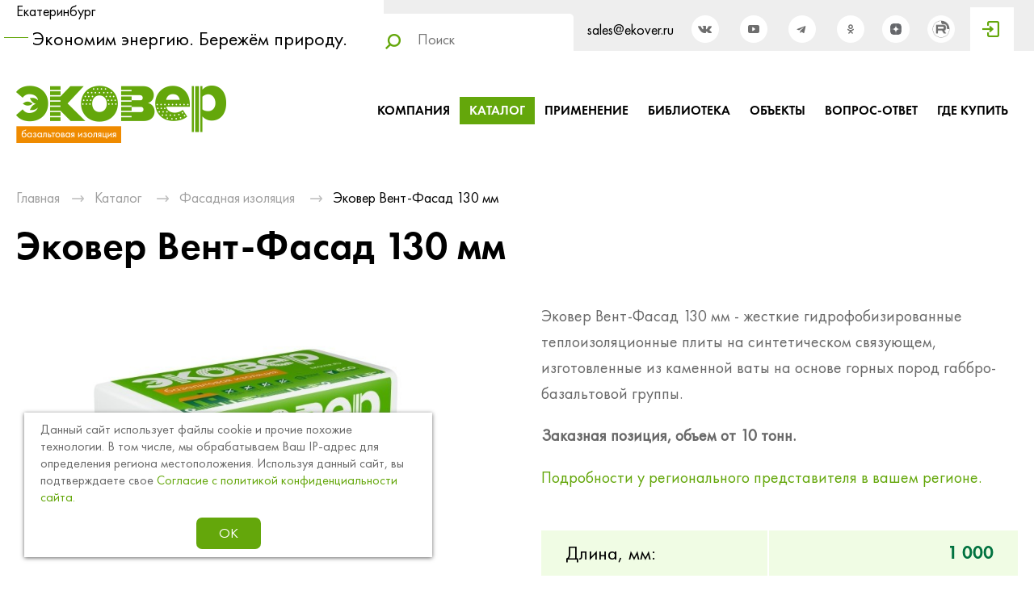

--- FILE ---
content_type: text/html; charset=cp1251
request_url: https://ekover.ru/store/fasadnaya-izolyaciya/ekover-vent-fasad-130-mm/
body_size: 39818
content:
<?xml version="1.0" encoding="windows-1251"?><!DOCTYPE html PUBLIC "-//W3C//DTD XHTML 1.0 Transitional//EN" "http://www.w3.org/TR/xhtml1/DTD/xhtml1-transitional.dtd">
<html xmlns="http://www.w3.org/1999/xhtml" lang="ru" xml:lang="ru">
<head>
    <script type="text/javascript">!function(){var t=document.createElement("script");t.type="text/javascript",t.async=!0,t.src="https://vk.com/js/api/openapi.js?168",t.onload=function(){VK.Retargeting.Init("VK-RTRG-786418-3IY07"),VK.Retargeting.Hit()},document.head.appendChild(t)}();</script><noscript><img src="https://vk.com/rtrg?p=VK-RTRG-786418-3IY07" style="position:fixed; left :-999px;" alt=""/></noscript>
	<meta name="viewport" content="width=device-width">
	<meta http-equiv="Content-Type" content="text/html; charset=windows-1251" /><meta http-equiv="Content-Language" content="ru" /><meta name="author" content="ur66.ru" /><meta name="robots" content="all" /><meta name="referrer" content="origin" /><title>Эковер Вент-Фасад 130 мм - Утеплитель Эковер - официальный сайт</title><meta name="keywords" content="Эковер Вент-Фасад 130 мм" /><meta name="description" content="Каталог утеплителя Эковер в Екатеринбурге и по России, теплоизоляция от производителя: Фасадная изоляция - Эковер Вент-Фасад 130 мм" /><base href="https://ekover.ru" /><link rel="shortcut icon" href="/favicon.ico" type="image/x-icon" /><link rel="canonical" href="https://ekover.ru//store/fasadnaya-izolyaciya/ekover-vent-fasad/" /><link href="https://ekover.ru/uss-css/uss_style_7.0.1.min.css" rel="stylesheet" type="text/css" /><link href="https://ekover.ru/css/style.css?d=1769149316" rel="stylesheet" type="text/css" /><script src="https://ekover.ru/uss-js/jquery-1.9.1.min.js" type="text/javascript"></script><script src="https://ekover.ru/uss-js/jquery.formstyler.min.js" type="text/javascript"></script>	<meta name="yandex-verification" content="0f2478eef6be7980" />
    <meta name="cmsmagazine" content="6436b2df9477c3bdde6dd89690ae98b9" />
</head>

<body class=" product-page">
	<div id="wrap" class=" singlepage">
		<div class="video-modal">
			<div class="modal-wrap">
				<div id="video"></div>
				<div class="close"></div>
			</div>
		</div>
		<div class="adaptive-menu">
			<div class="close"></div>
		</div>
		<div class="header-top flex-box">
			<div class="inner">
				<div class="left">
					<div class="uss_widget uss_widget_city"><div class="uss_widget_city_city"><span class="uss_widget_delivery_city_name uss_change_city">Екатеринбург</span></div></div>					<div class="slogan">Экономим энергию. Бережём природу.</div>
				</div>
				<div class="center">
					<div class="search">
						<div class="mini-search">
	<form class="uss_site_search" method="get" action="https://ekover.ru/sitesearch/">
		<input class="uss_input_name" type="text" value="" name="search" id="search_21675_3331" placeholder="Поиск">
		<input class="uss_submit" type="submit" value="" />
	</form>
	<div class="search-box"></div>
</div>

<script>
	$(document).on('keyup click', '.mini-search .uss_input_name', function() {
		if($(this).val().length < 3) {
			console.log(123);
			return;
		}
		$.ajax({
			url: $('.mini-search .uss_site_search').attr('action'),
			method: 'get', 
			dataType: 'html', 
			data: {search: $(this).val()}, 
			success: function(data){ 
				$('.mini-search .search-box').html(data);
				$('.mini-search .search-box').addClass('show');
			}
		});
	});

	$(document).click(function (e) {
		if ($(e.target).closest(".mini-search").length) {
			return;
		}
		if($('.mini-search .search-box').hasClass('show')) {
			$('.mini-search').removeClass('show');
			$('.mini-search .search-box').html('');
		}
	});
</script>					</div>
				</div>
				<div class="right">
					<div class="row">
						<div class="col-2">
							<div class="call_me">
								<p>sales@ekover.ru</p>							</div>
							<div class="social">
								<p>&nbsp;<a rel="nofollow noopener" href="https://vk.com/ekover" target="_blank"><img src="/img/soc1.png" alt="" width="34" height="34" /></a> &nbsp;&nbsp;<a rel="nofollow noopener rel=" href="https://www.youtube.com/channel/UC5QQz_SU0-mMMzcB9o2yfgg/videos?view=0&amp;sort=dd&amp;shelf_id=1" target="_blank"><img src="/img/soc4.png" alt="" width="34" height="34" /></a>&nbsp; &nbsp;<a href="https://t.me/ekover"><img src="http://ekover.ru/uploadedFiles/images/socsety/soc2.png" alt="" width="34" height="34" /></a>&nbsp; &nbsp;<a href="https://ok.ru/group/59708899786769"><img src="http://ekover.ru/uploadedFiles/images/socsety/soc4.png" alt="" width="34" height="34" /></a> &nbsp;<a href="https://dzen.ru/id/6213923dc5d025026f5bcdbf"><img src="//ekover.ru/uploadedFiles/images/_3.png" alt="" width="34" height="34" /></a>&nbsp; <a href="https://rutube.ru/channel/37878990/videos/"><img src="//ekover.ru/uploadedFiles/images/rutube%20%D1%81%D0%B5%D1%80%D0%B0%D1%8F.png" alt="" width="34" height="34" /></a></p>							</div>
						</div>
						<div class="col">
							<div class="enter">
								<p><a rel="nofollow" href="http://portal.ekover.ru/login"><img src="/img/enter-icon.png" alt="" /></a></p>							</div>
						</div>
					</div>
				</div>
			</div>
		</div>
		<div class="header flex-box">
			<div class="inner">
				<div class="left">
					<div class="logo"><a href="/"><img src="/img/logo.png" alt="" /></a></div>
				</div>
				<div class="center">
					<div class="burger">
						<span></span>
						<span></span>
						<span></span>
					</div>
					<div class="menu">
						<div class="menu-inner">
														<ul><li class=" first"><a  class=" first" href="about/" title="Компания ЭКОВЕР" >Компания</a></li><li class="active"><a  class="active" href="store/" title="Каталог утеплителя" >Каталог</a></li><li><a  href="primenenie/" title="Применение утеплителя" >Применение</a></li><li><a  href="biblioteka/" title="Библиотека" >Библиотека</a></li><li><a  href="obekty/" title="Объекты" >Объекты</a></li><li><a  href="vopros_otvet/" title="Все вопросы и ответы про утепление и звукоизоляцию Вашего дома" >Вопрос-ответ</a></li><li class=" last"><a  class=" last" href="gde_kupit/" title="Где купить" >Где купить</a><ul class="submenu"><li class=" first"><a  class=" first" href="gde_kupit/msk/" title="Дилеры в г. Москва" >Москва</a></li><li><a  href="gde_kupit/spb/" title="Дилеры в г. Санкт-Петербург" >Санкт-Петербург</a></li><li><a  href="gde_kupit/ekb/" title="Дилеры в г. Екатеринбург" >Екатеринбург</a></li><li><a  href="gde_kupit/nsk/" title="Дилеры в г. Новосибирск" >Новосибирск</a></li><li><a  href="gde_kupit/chelyabinsk/" title="Дилеры в г. Челябинск" >Челябинск</a></li><li><a  href="gde_kupit/tyumen/" title="Дилеры в г. Тюмень" >Тюмень</a></li><li><a  href="gde_kupit/perm/" title="Дилеры в г. Пермь" >Пермь</a></li><li><a  href="gde_kupit/kazan/" title="Дилеры в г. Казань" >Казань</a></li><li><a  href="gde_kupit/ufa/" title="Дилеры в г. Уфа" >Уфа</a></li><li><a  href="gde_kupit/naberezhnye-chelny/" title="Дилеры в г. Набережные Челны" >Набережные Челны</a></li><li><a  href="gde_kupit/nn/" title="Дилеры в г. Нижний Новгород" >Нижний Новгород</a></li><li><a  href="gde_kupit/samara/" title="Дилеры в г. Самара" >Самара</a></li><li><a  href="gde_kupit/tolyatti/" title="Дилеры в г. Тольятти" >Тольятти</a></li><li><a  href="gde_kupit/krasnodar/" title="Дилеры в г. Краснодар" >Краснодар</a></li><li><a  href="gde_kupit/kemerovo/" title="Дилеры в г. Кемерово" >Кемерово</a></li><li><a  href="gde_kupit/omsk/" title="Дилеры в г. Омск" >Омск</a></li><li><a  href="gde_kupit/sterlitamak/" title="Дилеры в г. Стерлитамак" >Стерлитамак</a></li><li><a  href="gde_kupit/barnaul/" title="Дилеры в г. Барнаул" >Барнаул</a></li><li><a  href="gde_kupit/biysk/" title="Дилеры в г. Бийск" >Бийск</a></li><li><a  href="gde_kupit/izhevsk/" title="Дилеры в г. Ижевск" >Ижевск</a></li><li><a  href="gde_kupit/orenburg/" title="Дилеры в г. Оренбург" >Оренбург</a></li><li><a  href="gde_kupit/saratov/" title="Дилеры в г. Саратов" >Саратов</a></li><li><a  href="gde_kupit/krasnoyarsk/" title="Дилеры в г. Красноярск" >Красноярск</a></li><li><a  href="gde_kupit/novorossiysk/" title="Дилеры в г. Новороссийск" >Новороссийск</a></li><li><a  href="gde_kupit/cheboksary/" title="Дилеры в г. Чебоксары" >Чебоксары</a></li><li><a  href="gde_kupit/bishkek/" title="Дилеры в г. Бишкек" >Бишкек</a></li><li class=" last"><a  class=" last" href="gde_kupit/astana/" title="Дилеры в г. Нур-Султан (Астана)" >Нур-Султан</a></li></ul></li></ul>						</div>
					</div>
				</div>
			</div>
		</div>
														<div class="container"><div class="inner"><div class="aside aside-left"><div class="aside-catalog aside-block"><div class="h3">Каталог утеплителя</div><ul class="uss_eshop_menu"><li  class=" first"><a href="https://ekover.ru/store/obschestroitelnaya-izolyaciya/" class=" first">Общестроительная изоляция</a></li><li  class=" active"><a href="https://ekover.ru/store/fasadnaya-izolyaciya/" class=" active">Фасадная изоляция</a><ul class='submenu'><li><a href='https://ekover.ru/store/fasadnaya-izolyaciya/pod-sayding/'>Утеплитель под сайдинг</a></li><li><a href='https://ekover.ru/store/fasadnaya-izolyaciya/pod-shtukaturku/'>Утеплитель под штукатурку</a></li><li><a href='https://ekover.ru/store/fasadnaya-izolyaciya/30-mm/'>Утеплитель для фасада 30 мм</a></li><li><a href='https://ekover.ru/store/fasadnaya-izolyaciya/50-mm/'>Утеплитель для фасада 50 мм</a></li><li><a href='https://ekover.ru/store/fasadnaya-izolyaciya/80-mm/'>Утеплитель для фасада 80 мм</a></li><li><a href='https://ekover.ru/store/fasadnaya-izolyaciya/100-mm/'>Утеплитель для фасада 100 мм</a></li><li><a href='https://ekover.ru/store/fasadnaya-izolyaciya/120-mm/'>Утеплитель для фасада 120 мм</a></li><li><a href='https://ekover.ru/store/fasadnaya-izolyaciya/150-mm/'>Утеплитель для фасада 150 мм</a></li><li><a href='https://ekover.ru/store/fasadnaya-izolyaciya/pod-plitku/'>Утеплитель под фасадную плитку</a></li><li><a href='https://ekover.ru/store/fasadnaya-izolyaciya/negoryuchiy/'>Негорючий фасадный утеплитель</a></li><li><a href='https://ekover.ru/store/fasadnaya-izolyaciya/dlya-sten-200-mm/'>Утеплитель для фасада 200 мм</a></li></ul></li><li ><a href="https://ekover.ru/store/krovelnaya-izolyaciya/">Кровельная изоляция</a></li><li ><a href="https://ekover.ru/store/izolyaciya-dlya-pola/">Изоляция для пола</a></li><li ><a href="https://ekover.ru/store/industrialnaya-izolyaciya/">Индустриальная изоляция</a></li><li ><a href="https://ekover.ru/store/bazaltovye-plity-dlya-zvukoizolyacii/">Звукоизоляционные плиты</a></li><li  class=" last"><a href="https://ekover.ru/store/teploizolyacionnye-plity-dlya-bani/" class=" last">Теплоизоляция для бани</a></li></ul></div><div class="aside-block aside-last"><div class="h3">Вы смотрели</div><div class="lastEshopPosItems"><div class="uss_eshop_block_item uss_last_position order_one"><div class="img"><a href="https://ekover.ru/store/fasadnaya-izolyaciya/ekover-vent-fasad-130-mm/" class="imagelink"><img src="/uploadedFiles/eshopimages/icons/295x235_cropped/ekover-izoliaczia-1_269.jpg"/></a>&nbsp;</div><div class="uss_shop_name"><a href="https://ekover.ru/store/fasadnaya-izolyaciya/ekover-vent-fasad-130-mm/">Эковер Вент-Фасад 130 мм</a></div></div></div></div><div class="aside-block aside-news"><div class="h3">Вопрос-ответ</div><div class="items"><div class="news_block_item first last"><div class="image"><a href="https://ekover.ru/vopros-otvet-1/kak-pravilno-uteplit-dom-pod-sayding/"><img src="/uploadedFiles/newsimages/icons/297x235/-pod-sayding_1.jpg"></a></div><div class="info"><div class="title"><a href="https://ekover.ru/vopros-otvet-1/kak-pravilno-uteplit-dom-pod-sayding/"><span class="tspan">Как правильно утеплить дом под сайдинг?</span></a></div><div class="preview"><p>Рекомендации по обустройству теплоизоляции внешних стен&nbsp;</p></div><div class="uss_news_more"><a href="https://ekover.ru/vopros-otvet-1/kak-pravilno-uteplit-dom-pod-sayding/">Подробнее</a></div></div></div></div></div></div><div class="content"><div class="bread"><a href="https://ekover.ru" class="breadcrumbs_main">Главная</a><span class="devider"></span> <a href="store/">Каталог</a> <span class="devider"></span> <a href="store/fasadnaya-izolyaciya/">Фасадная изоляция</a> <span class="devider"></span> Эковер Вент-Фасад 130 мм</div><h1>Эковер Вент-Фасад 130 мм</h1><div class="section section_eshop"><div class="uss_section_content">
<div class="page-navline-replacer" style="display:none;"><a href="https://ekover.ru" class="breadcrumbs_main">Главная</a><span class="devider"></span> <a href="store/">Каталог</a> <span class="devider"></span> <a href="store/fasadnaya-izolyaciya/">Фасадная изоляция</a> <span class="devider"></span> Эковер Вент-Фасад 130 мм</div>
<div class="page-title-replacer" style="display:none;">Эковер Вент-Фасад 130 мм</div>

<div class="uss_shop_detail uss_shop_detail_pos uss_shop_detail_350_bottom order_one">
			<div class="uss_img_wrapper" style="width:720px;">
							<div class="uss_img_big">
					<div class="uss_img_big_image" style="width: 720px; height: 480px;">
						<a id="cloud_id" class="enlarge_image_inside  big_image_wrap" href="/uploadedFiles/eshopimages/big/ekover-izoliaczia-1_269.jpg" target="_blank" title="Эковер Вент-Фасад 130 мм" ><img class="big_image" src="/uploadedFiles/eshopimages/icons/720x480_cropped/ekover-izoliaczia-1_269.jpg" alt="Эковер Вент-Фасад 130 мм - Утеплитель Эковер - официальный сайт" /></a>											</div>
				</div>
			
			<div class="uss_img_ico_box"><div class="uss_img_ico" style="margin-right:24px; width:160px; height:110px;"><a href="/uploadedFiles/eshopimages/big/ekover-izoliaczia-1_269.jpg" title="Эковер Вент-Фасад 130 мм" style="width:160px; height:110px;" class="enlarge_image_inside">
						<img src="/uploadedFiles/eshopimages/icons/160x110/ekover-izoliaczia-1_269.jpg" alt="Эковер Вент-Фасад 130 мм - Утеплитель Эковер - официальный сайт"/>
					</a></div><div class="uss_img_ico" style="margin-right:24px; width:160px; height:110px;"><a href="/uploadedFiles/eshopimages/big/catalog-ekover-9.jpg" title="Эковер Вент-Фасад 130 мм" style="width:160px; height:110px;" class="enlarge_image_inside">
						<img src="/uploadedFiles/eshopimages/icons/160x110/catalog-ekover-9.jpg" alt="Эковер Вент-Фасад 130 мм - Утеплитель Эковер - официальный сайт"/>
					</a></div><div class="uss_img_ico" style="margin-right:24px; width:160px; height:110px;"><a href="/uploadedFiles/eshopimages/big/catalog-ekover-11.jpg" title="Эковер Вент-Фасад 130 мм" style="width:160px; height:110px;" class="enlarge_image_inside">
						<img src="/uploadedFiles/eshopimages/icons/160x110/catalog-ekover-11.jpg" alt="Эковер Вент-Фасад 130 мм - Утеплитель Эковер - официальный сайт"/>
					</a></div><div class="uss_img_ico" style="margin-right:0; width:160px; height:110px;"><a href="/uploadedFiles/eshopimages/big/catalog-ekover-31.jpg" title="Эковер Вент-Фасад 130 мм" style="width:160px; height:110px;" class="enlarge_image_inside">
						<img src="/uploadedFiles/eshopimages/icons/160x110/catalog-ekover-31.jpg" alt="Эковер Вент-Фасад 130 мм - Утеплитель Эковер - официальный сайт"/>
					</a></div></div>
		</div>
	

	<div class="uss_shop_technical_data">
		
					<div class="uss_shop_description">Эковер Вент-Фасад 130 мм - жесткие гидрофобизированные теплоизоляционные плиты на синтетическом связующем, изготовленные из каменной ваты на основе горных пород габбро-базальтовой группы.</div>
		            
					<div class="uss_shop_description"><p><strong>Заказная позиция, объем от 10 тонн.&nbsp;</strong></p>
<p><span style="color: #99cc00;"><span><a rel="noopener" href="https://ekover.ru/kontakty/sotrudnichestvo/" target="_blank">Подробности у регионального представителя в вашем регионе.</a></span></span></p></div>
		
		

		
		
		
		<div class="eshop_filters_area"><form><div class="group_wrap group_wrap_2"><div class="eshop_filters_group_title"></div><div class="eshop_filters_items"><div class="eshop_filters_item eshop_filters_item_3"><div class="title">Длина, мм: </div><span class="value"><span>1 000 </span></span></div><div class="eshop_filters_item eshop_filters_item_4"><div class="title">Ширина, мм: </div><span class="value"><span>600 </span></span></div></div></div></form></div>        
				        		    
            
        
			<div class="group-by-thickness">
				<label class="title">Выбрать толщину, мм:</label>
					<select class="thickness">
																				<option data-link = "https://ekover.ru/store/fasadnaya-izolyaciya/ekover-vent-fasad/">
															</option>
																				<option data-link = "https://ekover.ru/store/fasadnaya-izolyaciya/ekover-vent-fasad-30-mm/">
								30							</option>
																				<option data-link = "https://ekover.ru/store/fasadnaya-izolyaciya/ekover-vent-fasad-40-mm/">
								40							</option>
																				<option data-link = "https://ekover.ru/store/fasadnaya-izolyaciya/ekover-vent-fasad-50-mm/">
								50							</option>
																				<option data-link = "https://ekover.ru/store/fasadnaya-izolyaciya/ekover-vent-fasad-60-mm/">
								60							</option>
																				<option data-link = "https://ekover.ru/store/fasadnaya-izolyaciya/ekover-vent-fasad-70-mm/">
								70							</option>
																				<option data-link = "https://ekover.ru/store/fasadnaya-izolyaciya/ekover-vent-fasad-80-mm/">
								80							</option>
																				<option data-link = "https://ekover.ru/store/fasadnaya-izolyaciya/ekover-vent-fasad-90-mm/">
								90							</option>
																				<option data-link = "https://ekover.ru/store/fasadnaya-izolyaciya/ekover-vent-fasad-100-mm/">
								100							</option>
																				<option data-link = "https://ekover.ru/store/fasadnaya-izolyaciya/ekover-vent-fasad-110-mm/">
								110							</option>
																				<option data-link = "https://ekover.ru/store/fasadnaya-izolyaciya/ekover-vent-fasad-120-mm/">
								120							</option>
																				<option selected>
								130							</option>
																				<option data-link = "https://ekover.ru/store/fasadnaya-izolyaciya/ekover-vent-fasad-140-mm/">
								140							</option>
																				<option data-link = "https://ekover.ru/store/fasadnaya-izolyaciya/ekover-vent-fasad-150-mm/">
								150							</option>
																				<option data-link = "https://ekover.ru/store/fasadnaya-izolyaciya/ekover-vent-fasad-160-mm/">
								160							</option>
																				<option data-link = "https://ekover.ru/store/fasadnaya-izolyaciya/ekover-vent-fasad-170-mm/">
								170							</option>
																				<option data-link = "https://ekover.ru/store/fasadnaya-izolyaciya/ekover-vent-fasad-180-mm/">
								180							</option>
																				<option data-link = "https://ekover.ru/store/fasadnaya-izolyaciya/ekover-vent-fasad-190-mm/">
								190							</option>
																				<option data-link = "https://ekover.ru/store/fasadnaya-izolyaciya/ekover-vent-fasad-200-mm/">
								200							</option>
																				<option data-link = "https://ekover.ru/store/fasadnaya-izolyaciya/ekover-vent-fasad-210-mm/">
								210							</option>
																				<option data-link = "https://ekover.ru/store/fasadnaya-izolyaciya/ekover-vent-fasad-220-mm/">
								220							</option>
																				<option data-link = "https://ekover.ru/store/fasadnaya-izolyaciya/ekover-vent-fasad-230-mm/">
								230							</option>
																				<option data-link = "https://ekover.ru/store/fasadnaya-izolyaciya/ekover-vent-fasad-240-mm/">
								240							</option>
																				<option data-link = "https://ekover.ru/store/fasadnaya-izolyaciya/ekover-vent-fasad-250-mm/">
								250							</option>
											</select>
			</div>
			

			<script>
				$('.product-page .group-by-thickness select').styler();
			</script>
	
			
				
		
		
		
		
			</div>
	
				
			<div class="uss_shop_full_description"></div>
	
				
			<div class="uss_eshop_tabs uss_tabs"><div class="uss_eshop_tabs_navigation uss_tabs_navigation"><span rel="tab_0" class="0 first selected">Описание</span><span rel="tab_1" class="1">Характеристики</span><span rel="tab_2" class="2">Упаковка</span></div><div class="tab_items"><div id="tab_0" class="tab_item"><p><span style="font-size: 18pt;"><strong>ЭКОВЕР ВЕНТ-ФАСАД применяется в качестве тепло- и звукоизоляционного слоя:</strong></span></p>
<ul>
<li><span style="font-size: 14pt;">в&nbsp;навесных фасадных системах с воздушным (вентилируемым) зазором&nbsp;при однослойном исполнении изоляции, в т.ч. без ветрозащитных мембран;</span></li>
<li><span style="font-size: 14pt;">в&nbsp;фасадных системах с воздушным зазором&nbsp;в качестве верхнего (наружного) изоляционного слоя при двухслойном исполнении изоляции (рекомендуется применять совместно с плитами&nbsp;<a rel="noopener" href="http://ekover.ru/store/obschestroitelnaya-izolyaciya/ekover-layt-universal/" target="_blank">ЭКОВЕР ЛАЙТ УНИВЕРСАЛ</a>,&nbsp;<a rel="noopener" href="http://ekover.ru/store/obschestroitelnaya-izolyaciya/ekover-layt/" target="_blank">ЭКОВЕР ЛАЙТ</a> или&nbsp;<a rel="noopener" href="http://ekover.ru/store/obschestroitelnaya-izolyaciya/ekover-standart/" target="_blank">ЭКОВЕР СТАНДАРТ</a>);</span></li>
<li><span style="font-size: 14pt;">в системах наружного утепления стен с защитно-декоративным слоем из толстослойной штукатурки по стальной армирующей сетке;</span></li>
<li><span style="font-size: 14pt;">в трехслойных бетонных и железобетонных стеновых панелях.</span></li>
</ul></div><div id="tab_1" class="tab_item" style="display:none"><table class="table-decore" border="0">
<tbody>
<tr>
<td><span style="font-size: 14pt;"><strong>Показатель</strong></span></td>
<td style="text-align: center;"><span style="font-size: 14pt;"><strong>Единицы измерения</strong></span></td>
<td style="text-align: center;"><span style="font-size: 14pt;"><strong>Вент-фасад</strong></span></td>
<td style="text-align: center;"><span style="font-size: 14pt;"><strong>Вент-фасад 70</strong></span></td>
<td style="text-align: center;"><span style="font-size: 14pt;"><strong>Вент-фасад 80</strong></span></td>
<td style="text-align: center;"><span style="font-size: 14pt;"><strong>Вент-фасад 90</strong></span></td>
</tr>
<tr>
<td><span style="font-size: 14pt;">Теплопроводность при 10&deg;С / 25&deg;С&nbsp;</span></td>
<td style="text-align: center;"><span style="font-size: 14pt;">Вт/(м&middot;К), не более</span></td>
<td style="text-align: center;"><span style="font-size: 14pt;">0,035 /0,036</span></td>
<td style="text-align: center;"><span style="font-size: 14pt;">0,035 /0,036</span></td>
<td style="text-align: center;"><span style="font-size: 14pt;">0,034 /0,036</span></td>
<td style="text-align: center;"><span style="font-size: 14pt;">0,035 /0,037</span></td>
</tr>
<tr>
<td><span style="font-size: 14pt;"><span>Теплопроводность&nbsp;&lambda;</span><span style="font-size: 8pt;">D</span></span></td>
<td style="text-align: center;"><span style="font-size: 14pt;"><span>Вт/(м&middot;К)</span></span></td>
<td style="text-align: center;"><span style="font-size: 14pt;">0,036</span></td>
<td style="text-align: center;"><span style="font-size: 14pt;">0,036</span></td>
<td style="text-align: center;"><span style="font-size: 14pt;">0,035</span></td>
<td style="text-align: center;"><span style="font-size: 14pt;">0,035</span></td>
</tr>
<tr>
<td><span style="font-size: 14pt;"><span>Теплопроводность при условии эксплуатации А / Б (ГОСТ Р 59985)</span></span></td>
<td style="text-align: center;"><span style="font-size: 14pt;"><span>Вт/(м&middot;К)</span></span></td>
<td style="text-align: center;"><span style="font-size: 14pt;">0,039/ 0,043</span></td>
<td style="text-align: center;"><span style="font-size: 14pt;">0,039/ 0,043</span></td>
<td style="text-align: center;"><span style="font-size: 14pt;">0,038/ 0,042</span></td>
<td style="text-align: center;"><span style="font-size: 14pt;">0,038/ 0,042</span></td>
</tr>
<tr>
<td><span style="font-size: 14pt;">Прочность на сжатие при 10%-ной относительной деформации</span></td>
<td style="text-align: center;"><span style="font-size: 14pt;">кПа, не менее</span></td>
<td style="text-align: center;"><span style="font-size: 14pt;">10</span></td>
<td style="text-align: center;"><span style="font-size: 14pt;">12</span></td>
<td style="text-align: center;"><span style="font-size: 14pt;">18*</span></td>
<td style="text-align: center;"><span style="font-size: 14pt;">22*</span></td>
</tr>
<tr>
<td><span style="font-size: 14pt;">Предел прочности при растяжении перпендикулярно лицевым поверхностям (отрыв слоев)</span></td>
<td style="text-align: center;"><span style="font-size: 14pt;">кПа, не менее</span></td>
<td style="text-align: center;"><span style="font-size: 14pt;">3</span></td>
<td style="text-align: center;"><span style="font-size: 14pt;">4</span></td>
<td style="text-align: center;"><span style="font-size: 14pt;">5</span></td>
<td style="text-align: center;"><span style="font-size: 14pt;">8</span></td>
</tr>
<tr>
<td><span style="font-size: 14pt;">Водопоглощение при частичном погружении</span></td>
<td style="text-align: center;"><span style="font-size: 14pt;">кг/м&sup2;, не более</span></td>
<td style="text-align: center;"><span style="font-size: 14pt;">0,75</span></td>
<td style="text-align: center;"><span style="font-size: 14pt;">0,75</span></td>
<td style="text-align: center;"><span style="font-size: 14pt;">0,75</span></td>
<td style="text-align: center;"><span style="font-size: 14pt;">0,75</span></td>
</tr>
</tbody>
</table>
<p><span style="font-size: 10pt;"><em>* при толщине 50 мм и более; при толщинах менее 50 мм норматив для ВЕНТ-ФАСАД 80 составляет 10 кПа, для ВЕНТ-ФАСАД 90 - 15 кПа.</em></span></p>
<p><span style="font-size: 14pt;">Плиты ЭКОВЕР ВЕНТ-ФАСАД являются негорючим материалом, группа горючести &ndash; НГ. Температура плавления волокон более 1000&deg;С.&nbsp;Безопасность продукции подтверждена&nbsp;Экологическим сертификатом.</span></p>
<p><span style="font-size: 14pt;"><em>&nbsp;</em></span></p></div><div id="tab_2" class="tab_item" style="display:none" style="display:none"><table class="table-decore" border="0">
<tbody>
<tr>
<td rowspan="2"><span style="font-size: 14pt;"><strong>Толщина плит, мм</strong></span></td>
<td style="text-align: center;" colspan="2"><span style="font-size: 14pt;"><strong>Количество плит в пачке, шт.</strong><strong></strong></span></td>
<td style="text-align: center;" colspan="2"><span style="font-size: 14pt;"><strong>Объем пачки, куб.м</strong><strong></strong></span></td>
<td style="text-align: center;" colspan="2"><span style="font-size: 14pt;"><strong>Общая площадь плит в пачке, кв.м</strong><strong></strong></span></td>
</tr>
<tr>
<td style="text-align: center;"><span style="font-size: 14pt;">ЭКОВЕР ВЕНТ-ФАСАД ЭКОВЕР ВЕНТ-ФАСАД 70</span></td>
<td style="text-align: center;"><span style="font-size: 14pt;">ЭКОВЕР ВЕНТ-ФАСАД 80 ЭКОВЕР ВЕНТ-ФАСАД 90</span></td>
<td style="text-align: center;"><span style="font-size: 14pt;">ЭКОВЕР ВЕНТ-ФАСАД ЭКОВЕР ВЕНТ-ФАСАД 70</span></td>
<td style="text-align: center;"><span style="font-size: 14pt;">ЭКОВЕР ВЕНТ-ФАСАД 80 ЭКОВЕР ВЕНТ-ФАСАД 90</span></td>
<td style="text-align: center;"><span style="font-size: 14pt;">ЭКОВЕР ВЕНТ-ФАСАД ЭКОВЕР ВЕНТ-ФАСАД 70</span></td>
<td style="text-align: center;"><span style="font-size: 14pt;">ЭКОВЕР ВЕНТ-ФАСАД 80 ЭКОВЕР ВЕНТ-ФАСАД 90</span></td>
</tr>
<tr>
<td style="text-align: center;"><span style="font-size: 14pt;">50</span></td>
<td style="text-align: center;"><span style="font-size: 14pt;">8</span></td>
<td style="text-align: center;"><span style="font-size: 14pt;">8</span></td>
<td style="text-align: center;"><span style="font-size: 14pt;">0,240</span></td>
<td style="text-align: center;"><span style="font-size: 14pt;">0,240</span></td>
<td style="text-align: center;"><span style="font-size: 14pt;">4,8</span></td>
<td style="text-align: center;"><span style="font-size: 14pt;">4,8</span></td>
</tr>
<tr>
<td style="text-align: center;"><span style="font-size: 14pt;">100</span></td>
<td style="text-align: center;"><span style="font-size: 14pt;">4</span></td>
<td style="text-align: center;"><span style="font-size: 14pt;">4</span></td>
<td style="text-align: center;"><span style="font-size: 14pt;">0,240</span></td>
<td style="text-align: center;"><span style="font-size: 14pt;">0,240</span></td>
<td style="text-align: center;"><span style="font-size: 14pt;">2,4</span></td>
<td style="text-align: center;"><span style="font-size: 14pt;">2,4</span></td>
</tr>
<tr>
<td style="text-align: center;"><span style="font-size: 14pt;">150</span></td>
<td style="text-align: center;"><span style="font-size: 14pt;">4</span></td>
<td style="text-align: center;"><span style="font-size: 14pt;">2</span></td>
<td style="text-align: center;"><span style="font-size: 14pt;">0,360</span></td>
<td style="text-align: center;"><span style="font-size: 14pt;">0,180</span></td>
<td style="text-align: center;"><span style="font-size: 14pt;">2,4</span></td>
<td style="text-align: center;"><span style="font-size: 14pt;">1,2</span></td>
</tr>
</tbody>
</table>
<p><span style="font-size: 14pt;">Плиты ЭКОВЕР ВЕНТ-ФАСАД упаковываются в фирменную полиэтиленовую термоусадочную пленку.&nbsp;При упаковке плиты не подвергаются компрессии.&nbsp;</span><br /><br /><span style="font-size: 14pt;">Для хранения и при транспортировке плиты ЭКОВЕР ВЕНТ-ФАСАД укладываются на поддоны, упаковываются в полиэтиленовую пленку, что позволяет значительно снизить трудозатраты при погрузке и разгрузке продукции, а также повысить ее сохранность при временном хранении на открытой территории.</span><br /><br /><span style="font-size: 14pt;">Во время складирования, при транспортировке и монтаже необходимо защищать материал от влаги.</span></p></div></div></div>
		
	
			<div class="position-block application">
			<div class="h3 h_op">Применение</div>
			<div class="uss_shop_pos_video"><table class="positions" border="0">
<tbody>
<tr>
<td>
<p><a href="/primenenie/naruzhnye_steny/ventiliruemye_fasady/">Тепло- и звукоизоляция в фасадных системах с воздушным зазором</a></p>
<p><a class="user_set_enlarge_image" href="/uploadedFiles/images/primenenie/new_2019/1-teploizolyatsiya_v_sistemakh_s_ventfasadom.jpg"><img src="/uploadedFiles/images/primenenie/new_2019/previews/1-teploizolyatsiya_v_sistemakh_s_ventfasadom_preview.jpg" alt="" width="338" height="100%" /></a></p>
</td>
</tr>
</tbody>
</table></div>
		</div>
		
			<div class="position-block advantages">
			<div class="h3 h_op">Преимущества</div>
			<div class="info">
									<div class="advantage_item">
						<div class="image"><img src="/uploadedFiles/categories/icons/100x100_cropped/ti2.jpg"></div>
						<div class="title"">Превосходная теплоизоляция</div>
					</div>
									<div class="advantage_item">
						<div class="image"><img src="/uploadedFiles/categories/icons/100x100_cropped/ti3.jpg"></div>
						<div class="title"">Малый вес материала</div>
					</div>
									<div class="advantage_item">
						<div class="image"><img src="/uploadedFiles/categories/icons/100x100_cropped/ti4.jpg"></div>
						<div class="title"">Низкая </br> сжимаемость</div>
					</div>
									<div class="advantage_item">
						<div class="image"><img src="/uploadedFiles/categories/icons/100x100_cropped/ti5.jpg"></div>
						<div class="title"">Отсутствие усадки </br>со временем</div>
					</div>
									<div class="advantage_item">
						<div class="image"><img src="/uploadedFiles/categories/icons/100x100_cropped/ti6.jpg"></div>
						<div class="title"">Гидрофобность</div>
					</div>
							</div>
		</div>
		
		
			<div class="position-block certificates">
			<div class="h3 h_op toggle-hidden-activate target-hidden">Сертификаты и заключения</div>
			<div class="info toggle-hidden-target" style="display:none;"><p><a href="/biblioteka/dokumenty/475/stroitelnaya-izolyaciya-ekover/">Строительная изоляция ЭКОВЕР</a> <br />Сертификаты, свидетельства и заключения на общестроительную продукцию под торговой маркой &laquo;ЭКОВЕР&raquo;</p>
<p><a href="/biblioteka/dokumenty/475/plity-gost-9573-2012/">ПЛИТЫ ГОСТ 9573-2012</a> <br />Сертификаты и заключения на продукцию, выпускаемую в соответствии с ГОСТ</p></div>
		</div>
		
			<div class="position-block faq">
			<div class="h3 h_op">Вопрос-ответ</div>
			<div class="info">
									<div class="faq_item">
						<div class="question toggle-hidden-activate target-hidden">Где купить Эковер Вент-Фасад 130 мм?</div>
						<div class="answer toggle-hidden-target" style="display:none;"><p>Приобрести данную продукцию вы можете&nbsp; у официальных дилеров ЭКОВЕР в вашем городе. Полный список дилеров вы найдете в разделе <a rel="noopener" href="https://ekover.ru/gde_kupit/" target="_blank">"Где купить"</a>.</p></div>
					</div>
									<div class="faq_item">
						<div class="question toggle-hidden-activate target-hidden">Сколько стоит Эковер Вент-Фасад 130 мм?</div>
						<div class="answer toggle-hidden-target" style="display:none;"><p>Стоимость продукции может варьироваться в зависимости от вашего региона и объема партии. Наличие и цены вы можете узнать у официальных дилеров ЭКОВЕР в вашем городе.</p></div>
					</div>
									<div class="faq_item">
						<div class="question toggle-hidden-activate target-hidden">Срок службы Эковер Вент-Фасад 130 мм</div>
						<div class="answer toggle-hidden-target" style="display:none;"><p>Доказанный срок эффективной эксплуатации минераловатных плит ЭКОВЕР в системах утепления зданий при соблюдении условий хранения и технологий монтажа составляет не менее 50 лет.</p></div>
					</div>
									<div class="faq_item">
						<div class="question toggle-hidden-activate target-hidden">Как правильно хранить Эковер Вент-Фасад 130 мм?</div>
						<div class="answer toggle-hidden-target" style="display:none;"><p>При разгрузке утеплителя оберегайте его от сильных ударов и вмятин, попадания влаги и грязи. Желательно разгружать паллеты в заводской упаковке при помощи погрузчика или крана, а при ручной разгрузке пачки нужно аккуратно складывать снова на поддон.<br /> <br /> Хранить ЭКОВЕР желательно в помещении или под навесом, уложив пачки на поддон. Если необходимо оставить материал на улице, продукцию следует также уложить на поддон и надежно укрыть пленкой от осадков.</p></div>
					</div>
							</div>
		</div>
		
		
	<div class="position-block askQuestion">
		<div class="h3 h_op toggle-hidden-activate target-hidden">Задать вопрос</div>
		<div class="info toggle-hidden-target" style="display:none;"><script type="text/javascript" src="https://ekover.ru/uss-js/imask.min.js"></script><div class="fc_form_tml">
	<form action="https://ekover.ru/forma-zadat-vopros-v-kartochke-tovara/" method="post" class="fc_form  validate form_block ajax_send form_styler fc_form_21787"  enctype="multipart/form-data"><a name="FormConstructorForm"></a><div class="uss_error_form" style="display: none;"></div><div class="group group_21787_1 label_position_top end"><div class="fc_item fc_text sector_required fc_item_21787_1_2" id="fc_item_1_2_block_id"><div class="fc_label_wrap"><div class="label_under_hint"><label for="fc_field_1_2_block_id" class=" sector_title">Ваше Имя<span class="not_empty_field_mark">*</span></label></div><div class="elem_item"><input type="text" class="fc_field_21787_1_2 styler"  name="1_2" id="fc_field_1_2_block_id" value=""/></div></div></div><div class="fc_item fc_text sector_required fc_item_21787_1_3" id="fc_item_1_3_block_id"><div class="fc_label_wrap"><div class="label_under_hint"><label for="fc_field_1_3_block_id" class=" sector_title">Телефон<span class="not_empty_field_mark">*</span></label></div><div class="elem_item"><input type="text" class="fc_field_21787_1_3 styler"  name="1_3" id="fc_field_1_3_block_id" value=""/></div></div></div><script type="text/javascript">$(function(){fcMaskInputInit(".fc_form_21787 .fc_field_21787_1_3", "+7 (000) 000-00-00");});</script><div class="fc_item fc_email sector_required fc_item_21787_1_4" id="fc_item_1_4_block_id"><div class="fc_label_wrap"><div class="label_under_hint"><label for="fc_field_1_4_block_id" class=" sector_title">E-mail<span class="not_empty_field_mark">*</span></label></div><div class="elem_item"><input type="text" class="fc_field_21787_1_4 styler"  name="1_4" id="fc_field_1_4_block_id" value=""/></div></div></div><div class="fc_item fc_text sector_required fc_item_21787_1_7" id="fc_item_1_7_block_id"><div class="fc_label_wrap"><div class="label_under_hint"><label for="fc_field_1_7_block_id" class=" sector_title">Ваш город<span class="not_empty_field_mark">*</span></label></div><div class="elem_item"><input type="text" class="fc_field_21787_1_7 styler"  name="1_7" id="fc_field_1_7_block_id" value=""/></div></div></div><div class="fc_item fc_textarea sector_required fc_item_21787_1_5" id="fc_item_1_5_block_id"><div class="label_under_hint"><label for="fc_field_1_5_block_id" class=" sector_title label_textarea">Текст сообщения<span class="not_empty_field_mark">*</span></label></div><div class="elem_item"><textarea class="fc_field_21787_1_5 styler"  name="1_5" id="fc_field_1_5_block_id"></textarea></div></div><div class="fc_item fc_checkbox sector_required fc_item_21787_1_6 fc_checkbox_one" id="fc_item_1_6_block_id"><div class="elem_item one"><input class="fc_field_21787_1_6 styler"  type="checkbox"  name="1_6" id="fc_field_1_6_block_id" value="on"/></div><div class="label_under_hint sector_title force_position_right"><label class=" sector_title force_position_right" for="fc_field_1_6_block_id">Даю своё согласие на обработку моих персональных данных, в соответствии с <a href = "/privacy-policy/" target= "_blank" rel="nofollow">политикой конфиденциальности</a><span class="not_empty_field_mark">*</span></label></div></div><div class="fc_item fc_captcha sector_required fc_item_21787_1_8 styler" id="fc_item_1_8_block_id"><label for="fc_field_1_8_block_id" class=" sector_title">Проверочный код<span class="not_empty_field_mark">*</span></label><div class="elem_item captcha_item"><img src="https://ekover.ru/?captcha&owner=21787"/><input type="text" id="fc_field_1_8_block_id" name="1_8" value="" class="fc_field_21787_1_8 styler" ></div><div class="cleaner"></div></div><div class="fc_item fc_files fc_item_21787_1_9" id="fc_item_1_9_block_id"><div class="label_under_hint"><label class=" sector_title">Файл</label></div><div class="elem_item"><div class="fc_upload_wrapper" max="5"><div><div class="uss_editor_img_upload"><input type="file"  name="1_9[]" class="fc_field_21787_1_9 styler" /></div></div><div id="add_multi_i" class="add_multi_i"><span></span><a href="javascript:void(0);">Добавить ещё файл</a></div></div></div></div></div><div class="fc_item hnpot"><input type="text" name="name" value=""/></div><input type="hidden" name="form_name" value="FormConstructorForm"><input type="hidden" name="form_id" value="21787"><div class="buttons"><input class="submit save styler" type="submit" name="sendsave" value="Отправить"></div></form>
	</div><div class="cleaner"></div><script type="text/javascript">if(typeof formLang == "undefined"){var formLang = new Object();}		formLang['file_not_select'] = 'Файл не выбран';
		formLang['browse'] = 'Обзор...';
	var formStylization = true;
	$(function() {
		$('input.styler, select.styler').styler();
	});
	$(document).ready(function(){
		$('.add_multi_i').unbind('click');
		$('.add_multi_i').click(function(){
			var maxFileCount = $(this).closest('div.fc_item').find('div.fc_upload_wrapper').attr('max');
			var currentFileCount = $(this).closest('div.fc_item').find('input:file').length;

			if(currentFileCount < maxFileCount || maxFileCount/1 != maxFileCount){
				var file = $(this).closest('div.fc_item').find('div.uss_editor_img_upload').filter(':first').find('input:file').clone();
				file.attr('style','');
				file.val('');
				var wrapper = $(this).closest('div.fc_item').find('div.fc_upload_wrapper div:first');
				wrapper.append('<div class="uss_editor_img_upload">');
				$(this).closest('div.fc_item').find('div.fc_upload_wrapper div.uss_editor_img_upload').filter(':last').append(file);
				wrapper.append('</div>');

			}

			if(++currentFileCount == maxFileCount){
				$(this).closest('div.fc_item').find('.add_multi_i').hide();
			}

			if(typeof formStylization == 'boolean' && formStylization == true){
				$('input:file.styler').styler();
			}
		});
	});
	if(typeof formError == 'undefined'){
		var formError = new Object();
	}
	formError['FormConstructorForm'] = { "captcha": "Поле %s заполнено неверно","email": "Поле %s содержит некорректный E-Mail адрес","not_attach_file": "В поле %s необходимо прикрепить файл","required": "Поле %s должно быть заполнено","checkbox_required": "В поле %s должно быть выбрано хотя бы одно значение","radio_required": "В поле %s должно быть выбрано одно из значений","invalid_format": "Поле %s заполнено неверно","1_6": "Для продолжения вы должны принять условия политики конфиденциальности данного сайта" };</script></div>
	</div>
	

</div>


<div class="h3 h_op">Вам также может подойти</div><div class="uss_eshop_sameproducts blocks size297x235">
    			
				
		<div class="item even order_one" style="width:301px;">
							<div class="imageWrap">
					<div class="image" title="Эковер Экофасад Оптима" style="width:297px;height:235px;">
						<a href="https://ekover.ru/store/fasadnaya-izolyaciya/ekover-ekofasad-optima/">
							<img src="/uploadedFiles/eshopimages/icons/297x235_cropped/ekover-izoliaczia-4.jpg" alt="Эковер Экофасад Оптима - Утеплитель Эковер - официальный сайт" />						</a>
											</div>
				</div>
						
			<div class="info">
				<div class="title">
					<a href="https://ekover.ru/store/fasadnaya-izolyaciya/ekover-ekofasad-optima/" title="Эковер Экофасад Оптима">
						Эковер Экофасад Оптима					</a>
									</div>
				
				
				
								
								
				
								
				<div class="link-to-pos-button"><a href="https://ekover.ru/store/fasadnaya-izolyaciya/ekover-ekofasad-optima/" title="Эковер Экофасад Оптима">Подробнее</a></div>
			</div>
			
		</div>
	
			
				
		<div class="item odd order_one" style="width:301px;">
							<div class="imageWrap">
					<div class="image" title="Эковер Фасад-Декор" style="width:297px;height:235px;">
						<a href="https://ekover.ru/store/fasadnaya-izolyaciya/ekover-fasad-dekor/">
							<img src="/uploadedFiles/eshopimages/icons/297x235_cropped/ekover-izoliaczia-1_68.jpg" alt="Эковер Фасад-Декор - Утеплитель Эковер - официальный сайт" />						</a>
											</div>
				</div>
						
			<div class="info">
				<div class="title">
					<a href="https://ekover.ru/store/fasadnaya-izolyaciya/ekover-fasad-dekor/" title="Эковер Фасад-Декор">
						Эковер Фасад-Декор					</a>
									</div>
				
				
				
								
								
				
								
				<div class="link-to-pos-button"><a href="https://ekover.ru/store/fasadnaya-izolyaciya/ekover-fasad-dekor/" title="Эковер Фасад-Декор">Подробнее</a></div>
			</div>
			
		</div>
	
			
				
		<div class="item even order_one" style="width:301px;">
							<div class="imageWrap">
					<div class="image" title="Эковер Экофасад" style="width:297px;height:235px;">
						<a href="https://ekover.ru/store/fasadnaya-izolyaciya/ekover-ekofasad/">
							<img src="/uploadedFiles/eshopimages/icons/297x235_cropped/ekover-izoliaczia-1.jpg" alt="Эковер Экофасад - Утеплитель Эковер - официальный сайт" />						</a>
											</div>
				</div>
						
			<div class="info">
				<div class="title">
					<a href="https://ekover.ru/store/fasadnaya-izolyaciya/ekover-ekofasad/" title="Эковер Экофасад">
						Эковер Экофасад					</a>
									</div>
				
				
				
								
								
				
								
				<div class="link-to-pos-button"><a href="https://ekover.ru/store/fasadnaya-izolyaciya/ekover-ekofasad/" title="Эковер Экофасад">Подробнее</a></div>
			</div>
			
		</div>
	
		
	<div class="uss_cleaner"></div>
</div>

		<script type="text/javascript">
			$(document).ready(function() { redyUSSfoto($('a.enlarge_image_inside'), true, 'eshop'); });
		</script>
	</div></div><div class="cleaner"></div><div class="dealers-map"><div class="h3 h_op">Где купить</div><div class="info">
		<script type="text/javascript">var dealers = {"8":{"id":"8","title":"\u041e\u041e\u041e \u00ab\u0422\u0421 \u0422\u0435\u0445\u043d\u043e\u041d\u0418\u041a\u041e\u041b\u042c\u00bb, \u0410\u0431\u0430\u043a\u0430\u043d","image":"\/uploadedFiles\/dealers_dictionary\/icons\/150x100\/TechnoNikol.jpg","linkname":"tehnonikol-ooo","address":"\u0443\u043b. \u0418\u0433\u0430\u0440\u0441\u043a\u0430\u044f, 8","coords":"53.7104,91.3906","city_id":"1512236","city_name":"\u0410\u0431\u0430\u043a\u0430\u043d","contact_title":"\u041a\u043e\u043d\u0442\u0430\u043a\u0442\u044b","link":"https:\/\/ekover.ru\/dealers\/tehnonikol-ooo\/"},"9":{"id":"9","title":"\u041e\u041e\u041e \u00ab\u041c\u0421\u0412\u00bb, \u0411\u0430\u0440\u043d\u0430\u0443\u043b","image":"\/uploadedFiles\/dealers_dictionary\/icons\/150x100\/_10.jpg","linkname":"msv-ooo","address":"\u0443\u043b. \u0411\u0440\u0438\u043b\u043b\u0438\u0430\u043d\u0442\u043e\u0432\u0430\u044f, 22 \u0430","coords":"53.3873,83.7652","city_id":"1510853","city_name":"\u0411\u0430\u0440\u043d\u0430\u0443\u043b","contact_title":"\u041a\u043e\u043d\u0442\u0430\u043a\u0442\u044b","link":"https:\/\/ekover.ru\/dealers\/msv-ooo\/"},"10":{"id":"10","title":"\u0421\u0442\u0440\u043e\u0439 \u041a\u043e\u043d\u0442\u0440\u0430\u043a\u0442, \u041e\u041e\u041e","image":"\/uploadedFiles\/dealers_dictionary\/icons\/150x100\/ekover-stroikontrakt-logo.png","linkname":"stroy-kontrakt-barnaul-ooo","address":"\u0443\u043b. \u0418\u043d\u0442\u0435\u0440\u043d\u0430\u0446\u0438\u043e\u043d\u0430\u043b\u044c\u043d\u0430\u044f 106, \u043e\u0444\u0438\u0441 211","coords":"53.3355,83.7808","city_id":"1510853","city_name":"\u0411\u0430\u0440\u043d\u0430\u0443\u043b","contact_title":"\u041a\u043e\u043d\u0442\u0430\u043a\u0442\u044b","link":"https:\/\/ekover.ru\/dealers\/stroy-kontrakt-barnaul-ooo\/"},"11":{"id":"11","title":"\u041e\u041e\u041e \u00ab\u0422\u0421 \u0422\u0435\u0445\u043d\u043e\u041d\u0418\u041a\u041e\u041b\u042c\u00bb, \u0411\u0430\u0440\u043d\u0430\u0443\u043b","image":"\/uploadedFiles\/dealers_dictionary\/icons\/150x100\/TechnoNikol_2.jpg","linkname":"tehnonikol-ooo-1","address":"\u0443\u043b. \u0413\u0440\u0438\u0434\u0430\u0441\u043e\u0432\u0430, 18","coords":"53.3355,83.7000","city_id":"1510853","city_name":"\u0411\u0430\u0440\u043d\u0430\u0443\u043b","contact_title":"\u041a\u043e\u043d\u0442\u0430\u043a\u0442\u044b","link":"https:\/\/ekover.ru\/dealers\/tehnonikol-ooo-1\/"},"12":{"id":"12","title":"\u041f\u0435\u0440\u0432\u044b\u0439 \u0421\u0442\u0440\u043e\u0439\u0446\u0435\u043d\u0442\u0440, \u0411\u0435\u0440\u0435\u0437\u043d\u0438\u043a\u0438","image":"\/uploadedFiles\/dealers_dictionary\/icons\/150x100\/ekover-dilers-pss-logo_12.jpg","linkname":"pervyy-stroycentr-saturn-r-ooo","address":"\u0443\u043b. \u041a. \u041c\u0430\u0440\u043a\u0441\u0430, \u0434.124, \u0441\u043a\u043b\u0430\u0434 \u2116 12 \u0411 ","coords":"59.4236,56.8153","city_id":"577206","city_name":"\u0411\u0435\u0440\u0435\u0437\u043d\u0438\u043a\u0438","contact_title":"\u041a\u043e\u043d\u0442\u0430\u043a\u0442\u044b","link":"https:\/\/ekover.ru\/dealers\/pervyy-stroycentr-saturn-r-ooo\/"},"13":{"id":"13","title":"\u0422\u0435\u043f\u043b\u043e\u0432 \u0438 \u0421\u0443\u0445\u043e\u0432, \u041e\u041e\u041e (\u0444\u0438\u043b\u0438\u0430\u043b)","image":"\/uploadedFiles\/dealers_dictionary\/icons\/150x100\/teplov.jpg","linkname":"teplov-i-suhov-ooo-filial","address":"\u0443\u043b. \u041a\u043b\u044e\u0447\u0435\u0432\u0430\u044f, 51","coords":"59.4083,56.7747","city_id":"577206","city_name":"\u0411\u0435\u0440\u0435\u0437\u043d\u0438\u043a\u0438","contact_title":"\u041a\u043e\u043d\u0442\u0430\u043a\u0442\u044b","link":"https:\/\/ekover.ru\/dealers\/teplov-i-suhov-ooo-filial\/"},"14":{"id":"14","title":"\u041e\u041e\u041e \u00ab\u041c\u0421\u0412\u00bb, \u0411\u0438\u0439\u0441\u043a","image":"\/uploadedFiles\/dealers_dictionary\/icons\/150x100\/MSV_2.jpg","linkname":"msv-ooo-1","address":"\u0443\u043b. \u041f\u0440\u0438\u0433\u043e\u0440\u043e\u0434\u043d\u0430\u044f, 28","coords":"52.5569,85.0969","city_id":"1510018","city_name":"\u0411\u0438\u0439\u0441\u043a","contact_title":"\u041a\u043e\u043d\u0442\u0430\u043a\u0442\u044b","link":"https:\/\/ekover.ru\/dealers\/msv-ooo-1\/"},"17":{"id":"17","title":"\u041e\u041e\u041e \u00ab\u0422\u0435\u0445\u043d\u043e\u041d\u0418\u041a\u041e\u041b\u042c\u00bb, \u0412\u043b\u0430\u0434\u0438\u0432\u043e\u0441\u0442\u043e\u043a","image":"\/uploadedFiles\/dealers_dictionary\/icons\/150x100\/TechnoNikol-1.jpg","linkname":"tehnonikol-ooo-2","address":"\u0443\u043b. \u0421\u043d\u0435\u0433\u043e\u0432\u0430\u044f 16, \u0410","coords":"43.1374,131.952","city_id":"2013348","city_name":"\u0412\u043b\u0430\u0434\u0438\u0432\u043e\u0441\u0442\u043e\u043a","contact_title":"\u041a\u043e\u043d\u0442\u0430\u043a\u0442\u044b","link":"https:\/\/ekover.ru\/dealers\/tehnonikol-ooo-2\/"},"18":{"id":"18","title":"\u041a\u043e\u043c\u043f\u0430\u043d\u0438\u044f \u0418\u0437\u043e\u0422\u0435\u043f, \u041e\u041e\u041e","image":"\/uploadedFiles\/dealers_dictionary\/icons\/150x100\/Izotep_new.jpg","linkname":"kompaniya-izotep-ooo","address":"\u0443\u043b. \u042e\u043a\u0430\u043c\u0435\u043d\u0441\u043a\u0430\u044f, 6","coords":"58.1340,52.6573","city_id":"561347","city_name":"\u0413\u043b\u0430\u0437\u043e\u0432","contact_title":"\u041a\u043e\u043d\u0442\u0430\u043a\u0442\u044b","link":"https:\/\/ekover.ru\/dealers\/kompaniya-izotep-ooo\/"},"19":{"id":"19","title":"\u0410\u0411\u0421\u041a-\u0418\u0437\u043e\u043b\u044f\u0446\u0438\u043e\u043d\u043d\u044b\u0435 \u0441\u0438\u0441\u0442\u0435\u043c\u044b, \u041e\u041e\u041e","image":"\/uploadedFiles\/dealers_dictionary\/icons\/150x100\/absk.jpg","linkname":"absk-izolyacionnye-sistemy-ooo","address":"\u0443\u043b. \u0411\u0430\u0445\u0447\u0438\u0432\u0430\u043d\u0434\u0436\u0438, 2 \u0410","coords":"56.7579,60.7958","city_id":"1486209","city_name":"\u0415\u043a\u0430\u0442\u0435\u0440\u0438\u043d\u0431\u0443\u0440\u0433","contact_title":"\u041a\u043e\u043d\u0442\u0430\u043a\u0442\u044b","link":"https:\/\/ekover.ru\/dealers\/absk-izolyacionnye-sistemy-ooo\/"},"20":{"id":"20","title":"\u041f\u0435\u0440\u0432\u044b\u0439 \u0421\u0442\u0440\u043e\u0439\u0446\u0435\u043d\u0442\u0440, \u0415\u043a\u0430\u0442\u0435\u0440\u0438\u043d\u0431\u0443\u0440\u0433, \u0411\u0435\u043b\u0438\u043d\u0441\u043a\u043e\u0433\u043e","image":"\/uploadedFiles\/dealers_dictionary\/icons\/150x100\/ekover-dilers-pss-logo_3.jpg","linkname":"pervyy-stroycentr-saturn-r-ooo-1","address":"\u0443\u043b. \u0411\u0435\u043b\u0438\u043d\u0441\u043a\u043e\u0433\u043e, 111","coords":"56.8161,60.6213","city_id":"1486209","city_name":"\u0415\u043a\u0430\u0442\u0435\u0440\u0438\u043d\u0431\u0443\u0440\u0433","contact_title":"\u041a\u043e\u043d\u0442\u0430\u043a\u0442\u044b","link":"https:\/\/ekover.ru\/dealers\/pervyy-stroycentr-saturn-r-ooo-1\/"},"21":{"id":"21","title":"\u041e\u041e\u041e \u00ab\u0421\u0442\u0440\u043e\u0438\u0442\u0435\u043b\u044c\u043d\u044b\u0439 \u0434\u0432\u043e\u0440\u00bb, \u0415\u043a\u0430\u0442\u0435\u0440\u0438\u043d\u0431\u0443\u0440\u0433","image":"\/uploadedFiles\/dealers_dictionary\/icons\/150x100\/jpg.jpg","linkname":"stroitelnyy-dvor-ooo","address":"\u0443\u043b. \u0428\u0435\u0444\u0441\u043a\u0430\u044f, 1","coords":"56.8717,60.6637","city_id":"1486209","city_name":"\u0415\u043a\u0430\u0442\u0435\u0440\u0438\u043d\u0431\u0443\u0440\u0433","contact_title":"\u041a\u043e\u043d\u0442\u0430\u043a\u0442\u044b","link":"https:\/\/ekover.ru\/dealers\/stroitelnyy-dvor-ooo\/"},"22":{"id":"22","title":"\u041e\u041e\u041e \u00ab\u0421\u0442\u0440\u043e\u0439\u041f\u043b\u0430\u0442\u0444\u043e\u0440\u043c\u0430\u00bb","image":"\/uploadedFiles\/dealers_dictionary\/icons\/150x100\/Storyplatforma.jpg","linkname":"stroyplatforma-ooo","address":"\u0443\u043b. \u0421\u0438\u0431\u0438\u0440\u0441\u043a\u0438\u0439 \u0442\u0440\u0430\u043a\u0442 12, \u0441\u0442\u0440.3, \u043e\u0444.314 ","coords":"56.8209,60.6495","city_id":"1486209","city_name":"\u0415\u043a\u0430\u0442\u0435\u0440\u0438\u043d\u0431\u0443\u0440\u0433","contact_title":"\u041a\u043e\u043d\u0442\u0430\u043a\u0442\u044b","link":"https:\/\/ekover.ru\/dealers\/stroyplatforma-ooo\/"},"23":{"id":"23","title":"\u0422\u0415\u0420\u041c\u0415\u041a\u041e, \u0422\u043e\u0440\u0433\u043e\u0432\u044b\u0439 \u0434\u043e\u043c, \u041e\u041e\u041e","image":"\/uploadedFiles\/dealers_dictionary\/icons\/150x100\/termeko.jpg","linkname":"termeko-torgovyy-dom-ooo","address":"\u0443\u043b. \u0427\u0438\u0441\u0442\u043e\u043f\u043e\u043b\u044c\u0441\u043a\u0430\u044f, 6, \u043b\u0438\u0442. \u0411","coords":"56.8235,60.6839","city_id":"1486209","city_name":"\u0415\u043a\u0430\u0442\u0435\u0440\u0438\u043d\u0431\u0443\u0440\u0433","contact_title":"\u041a\u043e\u043d\u0442\u0430\u043a\u0442\u044b","link":"https:\/\/ekover.ru\/dealers\/termeko-torgovyy-dom-ooo\/"},"26":{"id":"26","title":"\u0426\u0435\u043d\u0442\u0440 \u0421\u0442\u0440\u043e\u0438\u0442\u0435\u043b\u044c\u043d\u044b\u0445 \u041c\u0430\u0442\u0435\u0440\u0438\u0430\u043b\u043e\u0432, \u041e\u041e\u041e","image":"\/uploadedFiles\/dealers_dictionary\/icons\/150x100\/CSM_Ivanovo.jpg","linkname":"centr-stroitelnyh-materialov-ooo","address":"\u0443\u043b. \u0421\u0442\u0430\u043d\u043a\u043e\u0441\u0442\u0440\u043e\u0438\u0442\u0435\u043b\u0435\u0439, \u0434. 3 \"\u0411\"","coords":"56.9647,40.9515","city_id":"555312","city_name":"\u0418\u0432\u0430\u043d\u043e\u0432\u043e","contact_title":"\u041a\u043e\u043d\u0442\u0430\u043a\u0442\u044b","link":"https:\/\/ekover.ru\/dealers\/centr-stroitelnyh-materialov-ooo\/"},"27":{"id":"27","title":"\u0418\u0436\u0421\u0442\u0440\u043e\u0439\u0421\u043d\u0430\u0431, \u041e\u041e\u041e","image":"\/uploadedFiles\/dealers_dictionary\/icons\/150x100\/IgStroySnab2.jpg","linkname":"izhstroysnab-ooo","address":"\u043f\u0435\u0440. \u0418\u043d\u0432\u0435\u043d\u0442\u0430\u0440\u043d\u044b\u0439, 6","coords":"56.8404,53.1420","city_id":"554840","city_name":"\u0418\u0436\u0435\u0432\u0441\u043a","contact_title":"\u041a\u043e\u043d\u0442\u0430\u043a\u0442\u044b","link":"https:\/\/ekover.ru\/dealers\/izhstroysnab-ooo\/"},"28":{"id":"28","title":"\u041a\u043e\u043c\u043f\u0430\u043d\u0438\u044f \u0418\u0437\u043e\u0422\u0435\u043f, \u041e\u041e\u041e \u0426\u0435\u043d\u0442\u0440\u0430\u043b\u044c\u043d\u044b\u0439 \u043e\u0444\u0438\u0441","image":"\/uploadedFiles\/dealers_dictionary\/icons\/150x100\/Izotep_new-1.jpg","linkname":"kompaniya-izotep-ooo-centralnyy-ofis","address":"\u0443\u043b. \u041f\u043e\u0439\u043c\u0430, 12\u0430","coords":"56.8116,53.1945","city_id":"554840","city_name":"\u0418\u0436\u0435\u0432\u0441\u043a","contact_title":"\u041a\u043e\u043d\u0442\u0430\u043a\u0442\u044b","link":"https:\/\/ekover.ru\/dealers\/kompaniya-izotep-ooo-centralnyy-ofis\/"},"29":{"id":"29","title":"\u041a\u043e\u043c\u043f\u0430\u043d\u0438\u044f \u0418\u0437\u043e\u0422\u0435\u043f, \u041e\u041e\u041e \u0421\u0426 \u0425\u043e\u0437\u044f\u0439\u0441\u0442\u0432\u0435\u043d\u043d\u0430\u044f \u0431\u0430\u0437\u0430","image":"\/uploadedFiles\/dealers_dictionary\/icons\/150x100\/Izotep_new-1_2.jpg","linkname":"kompaniya-izotep-ooo-sc-hozyaystvennaya-baza","address":"\u0443\u043b. \u041f\u043e\u0439\u043c\u0430, 7 \u043d\u0443\u043b\u0435\u0432\u043e\u0439 \u044d\u0442\u0430\u0436, \u0442\u043e\u0440\u0433. \u0437\u0430\u043b \u2116 123","coords":"56.8117,53.1966","city_id":"554840","city_name":"\u0418\u0436\u0435\u0432\u0441\u043a","contact_title":"\u041a\u043e\u043d\u0442\u0430\u043a\u0442\u044b","link":"https:\/\/ekover.ru\/dealers\/kompaniya-izotep-ooo-sc-hozyaystvennaya-baza\/"},"30":{"id":"30","title":"\u041a\u043e\u043c\u043f\u0430\u043d\u0438\u044f \u0418\u0437\u043e\u0422\u0435\u043f, \u041e\u041e\u041e \u0424\u0438\u0440\u043c\u0435\u043d\u043d\u044b\u0439 \u041c\u0430\u0433\u0430\u0437\u0438\u043d \u0418\u0437\u043e\u0442\u0435\u043f","image":"\/uploadedFiles\/dealers_dictionary\/icons\/150x100\/Izotep_new-1_3.jpg","linkname":"kompaniya-izotep-ooo-firmennyy-magazin-izotep","address":"\u041f\u0430\u0437\u0435\u043b\u044b, \u043f\u0440\u043e\u0435\u0437\u0434 \u041e\u0431\u044a\u0435\u0437\u0434\u043d\u043e\u0439, 7","coords":"56.9464,53.2286","city_id":"554840","city_name":"\u0418\u0436\u0435\u0432\u0441\u043a","contact_title":"\u041a\u043e\u043d\u0442\u0430\u043a\u0442\u044b","link":"https:\/\/ekover.ru\/dealers\/kompaniya-izotep-ooo-firmennyy-magazin-izotep\/"},"32":{"id":"32","title":"\u041c\u0430\u0441\u0442\u0435\u0440\u0414\u043e\u043c, \u041e\u041e\u041e \u0421\u043a\u043b\u0430\u0434 \u0438 \u043e\u0444\u0438\u0441","image":"\/uploadedFiles\/dealers_dictionary\/icons\/150x100\/Master_New.jpg","linkname":"masterdom-ooo-sklad-i-ofis","address":"\u0443\u043b. \u041d\u043e\u0432\u043e\u0430\u0436\u0438\u043c\u043e\u0432\u0430, 13\/160, 1 \u044d\u0442\u0430\u0436","coords":"56.8305,53.1672","city_id":"554840","city_name":"\u0418\u0436\u0435\u0432\u0441\u043a","contact_title":"\u041a\u043e\u043d\u0442\u0430\u043a\u0442\u044b","link":"https:\/\/ekover.ru\/dealers\/masterdom-ooo-sklad-i-ofis\/"},"33":{"id":"33","title":"\u041c\u0430\u0441\u0442\u0435\u0440\u0414\u043e\u043c, \u041e\u041e\u041e \u0426\u0435\u043d\u0442\u0440\u0430\u043b\u044c\u043d\u044b\u0439 \u043e\u0444\u0438\u0441","image":"\/uploadedFiles\/dealers_dictionary\/icons\/150x100\/Master_New_2.jpg","linkname":"masterdom-ooo-vystavochnyy-pavilon-masterdom","address":"\u0423\u043b. \u041a\u0438\u0440\u043e\u0432\u0430, 172, 1 \u044d\u0442\u0430\u0436, \u0432\u0445\u043e\u0434 \u0441 \u0442\u043e\u0440\u0446\u0430","coords":"56.8648,53.2177","city_id":"554840","city_name":"\u0418\u0436\u0435\u0432\u0441\u043a","contact_title":"\u041a\u043e\u043d\u0442\u0430\u043a\u0442\u044b","link":"https:\/\/ekover.ru\/dealers\/masterdom-ooo-vystavochnyy-pavilon-masterdom\/"},"36":{"id":"36","title":"\u041e\u041e\u041e \u00ab\u0422\u0435\u0445\u043d\u043e\u041d\u0418\u041a\u041e\u041b\u042c\u00bb, \u0418\u0440\u043a\u0443\u0442\u0441\u043a","image":"\/uploadedFiles\/dealers_dictionary\/icons\/150x100\/TechnoNikol-2.jpg","linkname":"tehnonikol-ooo-3","address":"\u0443\u043b. \u0421\u0435\u0440\u0433\u0435\u0435\u0432\u0430, 3, \u0441\u0442\u0440\u043e\u0435\u043d\u0438\u0435 6","coords":"52.2651,104.230","city_id":"2023469","city_name":"\u0418\u0440\u043a\u0443\u0442\u0441\u043a","contact_title":"\u041a\u043e\u043d\u0442\u0430\u043a\u0442\u044b","link":"https:\/\/ekover.ru\/dealers\/tehnonikol-ooo-3\/"},"37":{"id":"37","title":"\u0418\u0417\u041e\u0422\u0415\u0425, \u041e\u041e\u041e","image":"\/uploadedFiles\/dealers_dictionary\/icons\/150x100\/now_uss_eshop_cover_150x100.png","linkname":"izoteh-ooo","address":"\u043f\u043e\u0441. \u041c\u0435\u0434\u0432\u0435\u0434\u043e\u0432\u043e, \u0443\u043b. \u0427\u0435\u0445\u043e\u0432\u0430 16","coords":"56.6377,47.7730","city_id":"466806","city_name":"\u0419\u043e\u0448\u043a\u0430\u0440-\u041e\u043b\u0430","contact_title":"\u041a\u043e\u043d\u0442\u0430\u043a\u0442\u044b","link":"https:\/\/ekover.ru\/dealers\/izoteh-ooo\/"},"38":{"id":"38","title":"\u041e\u041e\u041e \u00ab\u0414\u0451\u043a\u0435 \u0422\u0440\u0435\u0439\u0434 \u041c\u0430\u0440\u043a\u0435\u0442\u0438\u043d\u0433\u00bb, \u041a\u0430\u0437\u0430\u043d\u044c","image":"\/uploadedFiles\/dealers_dictionary\/icons\/150x100\/-treyd-marketing.png","linkname":"deke-treyd-marketing-ooo","address":"\u0443\u043b.  \u0416\u0443\u0440\u043d\u0430\u043b\u0438\u0441\u0442\u043e\u0432, 103, 3 \u044d\u0442\u0430\u0436","coords":"55.8295,49.1945","city_id":"551487","city_name":"\u041a\u0430\u0437\u0430\u043d\u044c","contact_title":"\u041a\u043e\u043d\u0442\u0430\u043a\u0442\u044b","link":"https:\/\/ekover.ru\/dealers\/deke-treyd-marketing-ooo\/"},"39":{"id":"39","title":"\u041b\u0438\u0434\u0435\u0440-\u041c \u041e\u041e\u041e","image":"\/uploadedFiles\/dealers_dictionary\/icons\/150x100\/ekover-lider-logo.png","linkname":"lider-tk-ooo","address":"\u0443\u043b. \u0412\u043e\u043b\u043e\u0447\u0430\u0435\u0432\u0441\u043a\u0430\u044f, 6","coords":"55.7889,49.1735","city_id":"551487","city_name":"\u041a\u0430\u0437\u0430\u043d\u044c","contact_title":"\u041a\u043e\u043d\u0442\u0430\u043a\u0442\u044b","link":"https:\/\/ekover.ru\/dealers\/lider-tk-ooo\/"},"40":{"id":"40","title":"\u041e\u041e\u041e \u00ab\u0421\u0442\u0440\u043e\u0439-\u0413\u0438\u043f\u0441\u00bb, \u041a\u0430\u0437\u0430\u043d\u044c","image":"\/uploadedFiles\/dealers_dictionary\/icons\/150x100\/png.png","linkname":"stroy-gips-ooo","address":"\u0443\u043b. \u0422\u0438\u043c\u0435\u0440 \u042e\u043b, 3, \u043e\u0444\u0438\u0441 1","coords":"55.7622,49.1194","city_id":"551487","city_name":"\u041a\u0430\u0437\u0430\u043d\u044c","contact_title":"\u041a\u043e\u043d\u0442\u0430\u043a\u0442\u044b","link":"https:\/\/ekover.ru\/dealers\/stroy-gips-ooo\/"},"41":{"id":"41","title":"\u041e\u041e\u041e \u00ab\u0421\u0442\u0440\u043e\u0439 \u041a\u043e\u043d\u0442\u0440\u0430\u043a\u0442 \u0411\u0430\u0440\u043d\u0430\u0443\u043b\u00bb, \u041a\u0435\u043c\u0435\u0440\u043e\u0432\u043e","image":"\/uploadedFiles\/dealers_dictionary\/icons\/150x100\/stroy_kontrakt_Barnayl_3.jpg","linkname":"stroy-kontrakt-barnaul-ooo-2","address":"\u043f. \u041c\u0435\u0442\u0430\u043b\u043b\u043f\u043b\u043e\u0449\u0430\u0434\u043a\u0430, \u0443\u043b. \u0412\u043e\u0441\u043a\u0440\u0435\u0441\u0435\u043d\u0441\u043a\u0430\u044f 5, \u043a. 3 \u043e\u0444\u0438\u0441 1","coords":"55.3125,86.1895","city_id":"1503901","city_name":"\u041a\u0435\u043c\u0435\u0440\u043e\u0432\u043e","contact_title":"\u041a\u043e\u043d\u0442\u0430\u043a\u0442\u044b","link":"https:\/\/ekover.ru\/dealers\/stroy-kontrakt-barnaul-ooo-2\/"},"42":{"id":"42","title":"\u0422\u0435\u043f\u043b\u043e\u041f\u0440\u043e\u043c\u0413\u0440\u0443\u043f\u043f \u041a\u0435\u043c\u0435\u0440\u043e\u0432\u043e, \u041e\u041e\u041e","image":"\/uploadedFiles\/dealers_dictionary\/icons\/150x100\/_21.jpg","linkname":"teplostroy-kuzbass-ooo","address":"\u0443\u043b. \u0428\u0430\u0442\u0443\u0440\u0441\u043a\u0430\u044f, 2 \u0430","coords":"55.3602,85.9995","city_id":"1503901","city_name":"\u041a\u0435\u043c\u0435\u0440\u043e\u0432\u043e","contact_title":"\u041a\u043e\u043d\u0442\u0430\u043a\u0442\u044b","link":"https:\/\/ekover.ru\/dealers\/teplostroy-kuzbass-ooo\/"},"43":{"id":"43","title":"\u041e\u041e\u041e \u00ab\u0422\u0435\u0440\u043c\u043e\u043b\u044d\u043d\u0434\u00bb, \u041a\u0435\u043c\u0435\u0440\u043e\u0432\u043e","image":"\/uploadedFiles\/dealers_dictionary\/icons\/150x100\/RegioTrade.jpg","linkname":"td-teplotreyd-ooo","address":"\u0443\u043b. \u041f\u0440\u043e\u043b\u0435\u0442\u0430\u0440\u0441\u043a\u0430\u044f, 24","coords":"55.3357,86.0712","city_id":"1503901","city_name":"\u041a\u0435\u043c\u0435\u0440\u043e\u0432\u043e","contact_title":"\u041a\u043e\u043d\u0442\u0430\u043a\u0442\u044b","link":"https:\/\/ekover.ru\/dealers\/td-teplotreyd-ooo\/"},"44":{"id":"44","title":"\u041e\u041e\u041e \u00ab\u0422\u0435\u0445\u043d\u043e\u041d\u0418\u041a\u041e\u041b\u042c\u00bb, \u041a\u0435\u043c\u0435\u0440\u043e\u0432\u043e","image":"\/uploadedFiles\/dealers_dictionary\/icons\/150x100\/TechnoNikol-1_2.jpg","linkname":"tehnonikol-ooo-4","address":"1-\u044b\u0439 \u0418\u0433\u0430\u0440\u0441\u043a\u0438\u0439 \u043f\u0435\u0440\u0435\u0443\u043b\u043e\u043a, 12","coords":"55.3936,86.0930","city_id":"1503901","city_name":"\u041a\u0435\u043c\u0435\u0440\u043e\u0432\u043e","contact_title":"\u041a\u043e\u043d\u0442\u0430\u043a\u0442\u044b","link":"https:\/\/ekover.ru\/dealers\/tehnonikol-ooo-4\/"},"45":{"id":"45","title":"\u0421\u0442\u0440\u043e\u0438\u0442\u0435\u043b\u044c\u043d\u044b\u0435 \u0442\u0435\u0445\u043d\u043e\u043b\u043e\u0433\u0438\u0438, \u041e\u041e\u041e","image":"\/uploadedFiles\/dealers_dictionary\/icons\/150x100\/123-1-1-1-1-2-2.jpg","linkname":"krovelnye-tehnologii-ooo","address":"\u0443\u043b.\u041f\u0440\u043e\u0438\u0437\u0432\u043e\u0434\u0441\u0442\u0432\u0435\u043d\u043d\u0430\u044f, 22 ","coords":"58.5900,49.6149","city_id":"548408","city_name":"\u041a\u0438\u0440\u043e\u0432","contact_title":"\u041a\u043e\u043d\u0442\u0430\u043a\u0442\u044b","link":"https:\/\/ekover.ru\/dealers\/krovelnye-tehnologii-ooo\/"},"46":{"id":"46","title":"\u0421\u0442\u0440\u043e\u0439\u0431\u0430\u0442, \u0422\u043e\u0440\u0433\u043e\u0432\u044b\u0439 \u0434\u043e\u043c, \u041e\u041e\u041e","image":"\/uploadedFiles\/dealers_dictionary\/icons\/150x100\/Stroybat.jpg","linkname":"stroybat-torgovyy-dom-ooo","address":"\u0443\u043b. \u041f\u0443\u0433\u0430\u0447\u0435\u0432\u0430, 1","coords":"58.5846,49.6246","city_id":"548408","city_name":"\u041a\u0438\u0440\u043e\u0432","contact_title":"\u041a\u043e\u043d\u0442\u0430\u043a\u0442\u044b","link":"https:\/\/ekover.ru\/dealers\/stroybat-torgovyy-dom-ooo\/"},"47":{"id":"47","title":"\u0421\u0442\u0440\u043e\u0439\u0431\u0430\u0442, \u0422\u043e\u0440\u0433\u043e\u0432\u044b\u0439 \u0434\u043e\u043c, \u041e\u041e\u041e","image":"\/uploadedFiles\/dealers_dictionary\/icons\/150x100\/Stroybat_2.jpg","linkname":"stroybat-torgovyy-dom-ooo-1","address":"\u0443\u043b. \u0414\u0437\u0435\u0440\u0436\u0438\u043d\u0441\u043a\u043e\u0433\u043e, 79\/\u0410","coords":"58.6389,49.5932","city_id":"548408","city_name":"\u041a\u0438\u0440\u043e\u0432","contact_title":"\u041a\u043e\u043d\u0442\u0430\u043a\u0442\u044b","link":"https:\/\/ekover.ru\/dealers\/stroybat-torgovyy-dom-ooo-1\/"},"48":{"id":"48","title":"\u042d\u043a\u043e\u043f\u043e\u0441\u0442\u0430\u0432\u043a\u0430, \u041e\u041e\u041e","image":"\/uploadedFiles\/dealers_dictionary\/icons\/150x100\/Stroyka.jpg","linkname":"ekopostavka-ooo","address":"\u0421\u043e\u0432\u0435\u0442\u0441\u043a\u0438\u0439 \u0442\u0440\u0430\u043a\u0442, 10","coords":"58.5508,49.6073","city_id":"548408","city_name":"\u041a\u0438\u0440\u043e\u0432","contact_title":"\u041a\u043e\u043d\u0442\u0430\u043a\u0442\u044b","link":"https:\/\/ekover.ru\/dealers\/ekopostavka-ooo\/"},"49":{"id":"49","title":"\u0421\u0442\u0440\u043e\u0439\u0431\u0430\u0442, \u0422\u043e\u0440\u0433\u043e\u0432\u044b\u0439 \u0434\u043e\u043c, \u041e\u041e\u041e","image":"\/uploadedFiles\/dealers_dictionary\/icons\/150x100\/Stroybat-1.jpg","linkname":"stroybat-torgovyy-dom-ooo-2","address":"\u043f\u0440. \u041c\u0438\u0440\u0430, 57","coords":"58.5470,50.0578","city_id":"548395","city_name":"\u041a\u0438\u0440\u043e\u0432\u043e-\u0427\u0435\u043f\u0435\u0446\u043a","contact_title":"\u041a\u043e\u043d\u0442\u0430\u043a\u0442\u044b","link":"https:\/\/ekover.ru\/dealers\/stroybat-torgovyy-dom-ooo-2\/"},"50":{"id":"50","title":"\u042d\u043a\u043e\u043f\u043e\u0441\u0442\u0430\u0432\u043a\u0430, \u041e\u041e\u041e","image":"\/uploadedFiles\/dealers_dictionary\/icons\/150x100\/Stroyka-1.jpg","linkname":"ekopostavka-ooo-1","address":"\u043f\u0440. \u041c\u0438\u0440\u0430, 67","coords":"58.5446,50.0699","city_id":"548395","city_name":"\u041a\u0438\u0440\u043e\u0432\u043e-\u0427\u0435\u043f\u0435\u0446\u043a","contact_title":"\u041a\u043e\u043d\u0442\u0430\u043a\u0442\u044b","link":"https:\/\/ekover.ru\/dealers\/ekopostavka-ooo-1\/"},"51":{"id":"51","title":"\u0422\u0430\u0439\u0444\u0443\u043d-\u041d\u041d, \u0422\u041a, \u041e\u041e\u041e","image":"\/uploadedFiles\/dealers_dictionary\/icons\/150x100\/Tayfun-1.jpg","linkname":"tayfun-nn-tk-ooo","address":"\u0443\u043b. \u0413\u0430\u043b\u0438\u0447\u0441\u043a\u0430\u044f, 108","coords":"57.7794,40.9677","city_id":"543878","city_name":"\u041a\u043e\u0441\u0442\u0440\u043e\u043c\u0430","contact_title":"\u041a\u043e\u043d\u0442\u0430\u043a\u0442\u044b","link":"https:\/\/ekover.ru\/dealers\/tayfun-nn-tk-ooo\/"},"52":{"id":"52","title":"\u041a\u0440\u043e\u0432\u0435\u043b\u044c\u043d\u044b\u0435 \u0442\u0435\u0445\u043d\u043e\u043b\u043e\u0433\u0438\u0438, \u041e\u041e\u041e","image":"\/uploadedFiles\/dealers_dictionary\/icons\/150x100\/kjuj.png","linkname":"krovelnye-tehnologii-ooo-1","address":"\u0443\u043b. \u041d\u043e\u0432\u043e\u0440\u043e\u0441\u0441\u0438\u0439\u0441\u043a\u0430\u044f \u0434. 240\/1, \u043f\u043e\u043c\u0435\u0449\u0435\u043d\u0438\u0435 4","coords":"45.0389,39.0675","city_id":"542420","city_name":"\u041a\u0440\u0430\u0441\u043d\u043e\u0434\u0430\u0440","contact_title":"\u041a\u043e\u043d\u0442\u0430\u043a\u0442\u044b","link":"https:\/\/ekover.ru\/dealers\/krovelnye-tehnologii-ooo-1\/"},"53":{"id":"53","title":"\u041e\u041e\u041e \u00ab\u042d\u0444\u0444\u0435\u043a\u0442\u0438\u0432\u043d\u044b\u0435 \u0441\u0442\u0440\u043e\u0438\u0442\u0435\u043b\u044c\u043d\u044b\u0435 \u0440\u0435\u0448\u0435\u043d\u0438\u044f\u00bb, \u041a\u0440\u0430\u0441\u043d\u043e\u0434\u0430\u0440","image":"\/uploadedFiles\/dealers_dictionary\/icons\/150x100\/ekover-dilers-esr-logo_3.png","linkname":"effektivnye-stroitelnye-resheniya-ooo","address":"\u0443\u043b. \u041c\u043e\u0441\u043a\u043e\u0432\u0441\u043a\u0430\u044f, 123","coords":"45.0919,39.0014","city_id":"542420","city_name":"\u041a\u0440\u0430\u0441\u043d\u043e\u0434\u0430\u0440","contact_title":"\u041a\u043e\u043d\u0442\u0430\u043a\u0442\u044b","link":"https:\/\/ekover.ru\/dealers\/effektivnye-stroitelnye-resheniya-ooo\/"},"55":{"id":"55","title":"\u041e\u041e\u041e \u00ab\u041c\u0421\u0412\u00bb, \u041a\u0440\u0430\u0441\u043d\u043e\u044f\u0440\u0441\u043a","image":"\/uploadedFiles\/dealers_dictionary\/icons\/150x100\/_11.jpg","linkname":"msv-ooo-2","address":"\u0421\u0435\u0432\u0435\u0440\u043d\u043e\u0435 \u0448\u043e\u0441\u0441\u0435, 7 \u0413","coords":"56.0799,92.9517","city_id":"1502026","city_name":"\u041a\u0440\u0430\u0441\u043d\u043e\u044f\u0440\u0441\u043a","contact_title":"\u041a\u043e\u043d\u0442\u0430\u043a\u0442\u044b","link":"https:\/\/ekover.ru\/dealers\/msv-ooo-2\/"},"58":{"id":"58","title":"\u0421\u0442\u0440\u043e\u0439\u043c\u0430\u0440\u043a\u0435\u0442 (\u0418\u041f \u0421\u0432\u0435\u0447\u043a\u0438\u043d\u0435\u043d\u0435)","image":"\/uploadedFiles\/dealers_dictionary\/icons\/150x100\/Svechkinene.jpg","linkname":"stroymarket-ip-svechkinene","address":"\u0443\u043b. \u041a. \u041c\u044f\u0433\u043e\u0442\u0438\u043d\u0430, 47","coords":"55.4309,65.2913","city_id":"1501321","city_name":"\u041a\u0443\u0440\u0433\u0430\u043d","contact_title":"\u041a\u043e\u043d\u0442\u0430\u043a\u0442\u044b","link":"https:\/\/ekover.ru\/dealers\/stroymarket-ip-svechkinene\/"},"59":{"id":"59","title":"\u0421\u0442\u0440\u043e\u0439\u0421\u0435\u043b\u044c\u0445\u043e\u0437\u0422\u043e\u0440\u0433 (\u0418\u041f \u0417\u044b\u043a\u043e\u0432 \u042e.\u0410.)","image":"\/uploadedFiles\/dealers_dictionary\/icons\/150x100\/IP_Zikov.jpg","linkname":"stroyselhoztorg-ip-zykov-yu-a","address":"\u0443\u043b. \u041e\u043c\u0441\u043a\u0430\u044f, 76 \u0410","coords":"55.4542,65.3587","city_id":"1501321","city_name":"\u041a\u0443\u0440\u0433\u0430\u043d","contact_title":"\u041a\u043e\u043d\u0442\u0430\u043a\u0442\u044b","link":"https:\/\/ekover.ru\/dealers\/stroyselhoztorg-ip-zykov-yu-a\/"},"60":{"id":"60","title":"\u0422\u043e\u0440\u0433\u043e\u0432\u044b\u0435 \u0421\u0438\u0441\u0442\u0435\u043c\u044b \u0422\u0435\u0445\u043d\u043e\u041d\u0418\u041a\u041e\u041b\u042c","image":"\/uploadedFiles\/dealers_dictionary\/icons\/150x100\/TechnoNikol-1_3.jpg","linkname":"torgovye-sistemy-tehnonikol","address":"\u043f\u0440-\u0442 \u041c\u0430\u0448\u0438\u043d\u043e\u0441\u0442\u0440\u043e\u0438\u0442\u0435\u043b\u0435\u0439, 34, \u043a\u043e\u0440\u043f. 2","coords":"55.4727,65.3288","city_id":"1501321","city_name":"\u041a\u0443\u0440\u0433\u0430\u043d","contact_title":"\u041a\u043e\u043d\u0442\u0430\u043a\u0442\u044b","link":"https:\/\/ekover.ru\/dealers\/torgovye-sistemy-tehnonikol\/"},"61":{"id":"61","title":"\u0422\u043e\u0440\u0433\u043e\u0432\u044b\u0435 \u0421\u0438\u0441\u0442\u0435\u043c\u044b \u0422\u0435\u0445\u043d\u043e\u041d\u0418\u041a\u041e\u041b\u042c","image":"\/uploadedFiles\/dealers_dictionary\/icons\/150x100\/TechnoNikol-1_4.jpg","linkname":"torgovye-sistemy-tehnonikol-1","address":"\u0443\u043b. \u041f\u0440\u043e\u0441\u0435\u043b\u043e\u0447\u043d\u0430\u044f, 30","coords":"53.4764,59.0869","city_id":"532288","city_name":"\u041c\u0430\u0433\u043d\u0438\u0442\u043e\u0433\u043e\u0440\u0441\u043a","contact_title":"\u041a\u043e\u043d\u0442\u0430\u043a\u0442\u044b","link":"https:\/\/ekover.ru\/dealers\/torgovye-sistemy-tehnonikol-1\/"},"62":{"id":"62","title":"\u0422\u0435\u0445\u043d\u043e\u0414\u043e\u043c, \u041e\u041e\u041e","image":"\/uploadedFiles\/dealers_dictionary\/icons\/150x100\/_7.jpg","linkname":"tehnodom-ooo","address":"\u0443\u043b. 1-\u044f \u0421\u0435\u0432\u0435\u0440\u043e-\u0417\u0430\u043f\u0430\u0434\u043d\u0430\u044f, 7","coords":"53.4345,58.9349","city_id":"532288","city_name":"\u041c\u0430\u0433\u043d\u0438\u0442\u043e\u0433\u043e\u0440\u0441\u043a","contact_title":"\u041a\u043e\u043d\u0442\u0430\u043a\u0442\u044b","link":"https:\/\/ekover.ru\/dealers\/tehnodom-ooo\/"},"63":{"id":"63","title":"\u041f\u0435\u0440\u0432\u044b\u0439 \u0421\u0442\u0440\u043e\u0439\u0446\u0435\u043d\u0442\u0440, \u041c\u0438\u0430\u0441\u0441","image":"\/uploadedFiles\/dealers_dictionary\/icons\/150x100\/ekover-dilers-pss-logo_13.jpg","linkname":"pervyy-stroycentr-saturn-r-ooo-2","address":"\u0422\u0443\u0440\u0433\u043e\u044f\u043a\u0441\u043a\u043e\u0435 \u0448\u043e\u0441\u0441\u0435, 3\/18, \u043a\u043e\u0440\u043f. 1","coords":"55.1013,60.1329","city_id":"1498894","city_name":"\u041c\u0438\u0430\u0441\u0441","contact_title":"\u041a\u043e\u043d\u0442\u0430\u043a\u0442\u044b","link":"https:\/\/ekover.ru\/dealers\/pervyy-stroycentr-saturn-r-ooo-2\/"},"64":{"id":"64","title":"\u0411\u0430\u0443\u0440\u0435\u043a\u0441, \u0422\u0414 \u041e\u041e\u041e","image":"\/uploadedFiles\/dealers_dictionary\/icons\/150x100\/Baureks.jpg","linkname":"baureks-td-ooo","address":"\u0443\u043b. \u041c\u0438\u0448\u0438\u043d\u0430, 35","coords":"55.7966,37.5620","city_id":"524901","city_name":"\u041c\u043e\u0441\u043a\u0432\u0430","contact_title":"\u041a\u043e\u043d\u0442\u0430\u043a\u0442\u044b","link":"https:\/\/ekover.ru\/dealers\/baureks-td-ooo\/"},"67":{"id":"67","title":"\u0420\u0435\u043a\u043e\u043d\u0441 \u042d\u043a\u043e, \u041e\u041e\u041e","image":"\/uploadedFiles\/dealers_dictionary\/icons\/150x100\/Recons.jpg","linkname":"rekons-eko-ooo","address":"\u0421\u0442\u0430\u0440\u043e\u043a\u0430\u043b\u0443\u0436\u0441\u043a\u043e\u0435 \u0448\u043e\u0441\u0441\u0435, \u0434\u043e\u043c 62, \u0441\u0442\u0440. 1, \u043a\u043e\u0440\u043f\u0443\u0441 6","coords":"55.6611,37.5388","city_id":"524901","city_name":"\u041c\u043e\u0441\u043a\u0432\u0430","contact_title":"\u041a\u043e\u043d\u0442\u0430\u043a\u0442\u044b","link":"https:\/\/ekover.ru\/dealers\/rekons-eko-ooo\/"},"69":{"id":"69","title":"\u041e\u041e\u041e \u00ab\u0421\u0442\u0440\u043e\u0438\u0442\u0435\u043b\u044c\u043d\u044b\u0439 \u0434\u0432\u043e\u0440\u00bb, \u0420\u0435\u0443\u0442\u043e\u0432","image":"\/uploadedFiles\/dealers_dictionary\/icons\/150x100\/1.jpg","linkname":"stroitelnyy-dvor-ooo-1","address":"\u0443\u043b. \u042e\u0431\u0438\u043b\u0435\u0439\u043d\u044b\u0439 \u043f\u0440\u043e\u0441\u043f\u0435\u043a\u0442, 55","coords":"55.7534,37.8809","city_id":"502018","city_name":"\u0420\u0435\u0443\u0442\u043e\u0432","contact_title":"\u041a\u043e\u043d\u0442\u0430\u043a\u0442\u044b","link":"https:\/\/ekover.ru\/dealers\/stroitelnyy-dvor-ooo-1\/"},"70":{"id":"70","title":"\u041e\u041e\u041e \u00ab\u0414\u0451\u043a\u0435 \u0422\u0440\u0435\u0439\u0434 \u041c\u0430\u0440\u043a\u0435\u0442\u0438\u043d\u0433, \u041d\u0430\u0431\u0435\u0440\u0435\u0436\u043d\u044b\u0435 \u0427\u0435\u043b\u043d\u044b","image":"\/uploadedFiles\/dealers_dictionary\/icons\/150x100\/-treyd-marketing_5.png","linkname":"deke-treyd-marketing-ooo-1","address":"\u043f\u0440. \u041a\u0430\u0437\u0430\u043d\u0441\u043a\u0438\u0439, 220, \u043e\u0444. 206, 211","coords":"55.6879,52.3576","city_id":"523750","city_name":"\u041d\u0430\u0431\u0435\u0440\u0435\u0436\u043d\u044b\u0435 \u0427\u0435\u043b\u043d\u044b","contact_title":"\u041a\u043e\u043d\u0442\u0430\u043a\u0442\u044b","link":"https:\/\/ekover.ru\/dealers\/deke-treyd-marketing-ooo-1\/"},"71":{"id":"71","title":"\u041b\u0438\u0434\u0435\u0440-\u041c, \u041e\u041e\u041e","image":"\/uploadedFiles\/dealers_dictionary\/icons\/150x100\/ekover-lider-logo_2.png","linkname":"lider-tk-ooo-1","address":"\u0426\u0435\u043d\u0442\u0440\u0430\u043b\u044c\u043d\u044b\u0439 \u0440\u0430\u0439\u043e\u043d, \u0418\u043d\u0434\u0443\u0441\u0442\u0440\u0438\u0430\u043b\u044c\u043d\u044b\u0439 \u043f\u0440\u043e\u0435\u0437\u0434, 62\/21, \u043e\u0444\u0438\u0441 309","coords":"55.7213,52.4414","city_id":"523750","city_name":"\u041d\u0430\u0431\u0435\u0440\u0435\u0436\u043d\u044b\u0435 \u0427\u0435\u043b\u043d\u044b","contact_title":"\u041a\u043e\u043d\u0442\u0430\u043a\u0442\u044b","link":"https:\/\/ekover.ru\/dealers\/lider-tk-ooo-1\/"},"72":{"id":"72","title":"\u041e\u041e\u041e \u00ab\u0421\u0442\u0440\u043e\u0439-\u0413\u0438\u043f\u0441\u00bb, \u041d\u0430\u0431\u0435\u0440\u0435\u0436\u043d\u044b\u0435 \u0427\u0435\u043b\u043d\u044b","image":"\/uploadedFiles\/dealers_dictionary\/icons\/150x100\/1.png","linkname":"stroy-gips-ooo-1","address":"\u043f\u0440. \u041a\u0430\u0437\u0430\u043d\u0441\u043a\u0438\u0439, 234 (\u0411\u0430\u0437\u0430 \u0422\u043e\u0440\u0433\u043e\u0432\u043a\u0430)","coords":"55.6939,52.3665","city_id":"523750","city_name":"\u041d\u0430\u0431\u0435\u0440\u0435\u0436\u043d\u044b\u0435 \u0427\u0435\u043b\u043d\u044b","contact_title":"\u041a\u043e\u043d\u0442\u0430\u043a\u0442\u044b","link":"https:\/\/ekover.ru\/dealers\/stroy-gips-ooo-1\/"},"73":{"id":"73","title":"\u041f\u0435\u0440\u0432\u044b\u0439 \u0421\u0442\u0440\u043e\u0439\u0446\u0435\u043d\u0442\u0440, \u041d\u0438\u0436\u043d\u0438\u0439 \u041d\u043e\u0432\u0433\u043e\u0440\u043e\u0434","image":"\/uploadedFiles\/dealers_dictionary\/icons\/150x100\/ekover-dilers-pss-logo_10.jpg","linkname":"pervyy-stroycentr-saturn-r-ooo-3","address":"\u0414\u0430\u043b\u044c\u043d\u044f\u044f, 8","coords":"56.3136,43.9759","city_id":"520555","city_name":"\u041d\u0438\u0436\u043d\u0438\u0439 \u041d\u043e\u0432\u0433\u043e\u0440\u043e\u0434","contact_title":"\u041a\u043e\u043d\u0442\u0430\u043a\u0442\u044b","link":"https:\/\/ekover.ru\/dealers\/pervyy-stroycentr-saturn-r-ooo-3\/"},"74":{"id":"74","title":"\u00ab\u041a\u0440\u0430\u0441\u043e\u0447\u043d\u044b\u0439 \u0433\u043e\u0440\u043e\u0434 \u041e\u0420\u0414\u0415\u0420\u00bb","image":"\/uploadedFiles\/dealers_dictionary\/icons\/150x100\/Order.jpg","linkname":"krasochnyy-gorod-order","address":"\u0443\u043b. \u0413\u0435\u0440\u043e\u044f \u041f\u043e\u043f\u043e\u0432\u0430, 35 \u0411","coords":"56.2596,43.9350","city_id":"520555","city_name":"\u041d\u0438\u0436\u043d\u0438\u0439 \u041d\u043e\u0432\u0433\u043e\u0440\u043e\u0434","contact_title":"\u041a\u043e\u043d\u0442\u0430\u043a\u0442\u044b","link":"https:\/\/ekover.ru\/dealers\/krasochnyy-gorod-order\/"},"75":{"id":"75","title":"\u0421\u0442\u0440\u043e\u0438\u0442\u0435\u043b\u044c\u043d\u044b\u0439 \u0434\u0432\u043e\u0440, \u041e\u041e\u041e","image":"\/uploadedFiles\/dealers_dictionary\/icons\/150x100\/_2.jpg","linkname":"stroitelnyy-dvor-ooo-2","address":"\u0443\u043b. \u0427\u0435\u0440\u043d\u043e\u0438\u0441\u0442\u043e\u0447\u0438\u043d\u0441\u043a\u043e\u0435 \u0448\u043e\u0441\u0441\u0435, 64\u0412","coords":"57.8819,59.9373","city_id":"520494","city_name":"\u041d\u0438\u0436\u043d\u0438\u0439 \u0422\u0430\u0433\u0438\u043b","contact_title":"\u041a\u043e\u043d\u0442\u0430\u043a\u0442\u044b","link":"https:\/\/ekover.ru\/dealers\/stroitelnyy-dvor-ooo-2\/"},"76":{"id":"76","title":"\u0423\u0440\u0430\u043b\u0421\u0442\u0440\u043e\u0439\u0421\u0438\u0441\u0442\u0435\u043c\u0430","image":"\/uploadedFiles\/dealers_dictionary\/icons\/150x100\/_logotip.jpg","linkname":"uralstroysistema","address":"\u0427\u0435\u0440\u043d\u043e\u0438\u0441\u0442\u043e\u0447\u0438\u043d\u0441\u043a\u043e\u0435 \u0448\u043e\u0441\u0441\u0435, 16 \u0430","coords":"57.8997,59.9320","city_id":"520494","city_name":"\u041d\u0438\u0436\u043d\u0438\u0439 \u0422\u0430\u0433\u0438\u043b","contact_title":"\u041a\u043e\u043d\u0442\u0430\u043a\u0442\u044b","link":"https:\/\/ekover.ru\/dealers\/uralstroysistema\/"},"77":{"id":"77","title":"\u0412\u0443\u043b\u043a\u0430\u043d, \u041e\u041e\u041e","image":"\/uploadedFiles\/dealers_dictionary\/icons\/150x100\/Woolkan2-1.jpg","linkname":"vulkan-ooo","address":"\u0443\u043b. \u0418\u043d\u0434\u0443\u0441\u0442\u0440\u0438\u0430\u043b\u044c\u043d\u0430\u044f, 9 \u0418","coords":"56.1074,54.2729","city_id":"522942","city_name":"\u041d\u0435\u0444\u0442\u0435\u043a\u0430\u043c\u0441\u043a","contact_title":"\u041a\u043e\u043d\u0442\u0430\u043a\u0442\u044b","link":"https:\/\/ekover.ru\/dealers\/vulkan-ooo\/"},"78":{"id":"78","title":"\u041e\u041e\u041e \u00ab\u0410\u0421\u0413 \u0422\u0440\u0435\u0439\u0434\u0418\u043d\u0432\u0435\u0441\u0442\u00bb, \u041d\u043e\u0432\u043e\u0441\u0438\u0431\u0438\u0440\u0441\u043a","image":"\/uploadedFiles\/dealers_dictionary\/icons\/150x100\/ASG2_2.jpg","linkname":"asg-treydinvest-ooo-1","address":"\u0443\u043b. \u041f\u0435\u0440\u043c\u0438\u0442\u0438\u043d\u0430, 24\/7, 2 \u044d\u0442\u0430\u0436, \u043e\u0444\u0438\u0441 52","coords":"54.9914,82.8923","city_id":"1496747","city_name":"\u041d\u043e\u0432\u043e\u0441\u0438\u0431\u0438\u0440\u0441\u043a","contact_title":"\u041a\u043e\u043d\u0442\u0430\u043a\u0442\u044b","link":"https:\/\/ekover.ru\/dealers\/asg-treydinvest-ooo-1\/"},"79":{"id":"79","title":"\u00ab\u0413\u0415\u041a\u0422\u041e\u0420\u00bb, \u041d\u043e\u0432\u043e\u0441\u0438\u0431\u0438\u0440\u0441\u043a","image":"\/uploadedFiles\/dealers_dictionary\/icons\/150x100\/_2_2.jpg","linkname":"gektor","address":"\u041d\u0438\u043a\u043e\u043b\u0430\u044f \u041e\u0441\u0442\u0440\u043e\u0432\u0441\u043a\u043e\u0433\u043e, 257\u0430","coords":"55.0534,82.9542","city_id":"1496747","city_name":"\u041d\u043e\u0432\u043e\u0441\u0438\u0431\u0438\u0440\u0441\u043a","contact_title":"\u041a\u043e\u043d\u0442\u0430\u043a\u0442\u044b","link":"https:\/\/ekover.ru\/dealers\/gektor\/"},"80":{"id":"80","title":"\u0413\u0415\u041a\u0422\u041e\u0420 \u041e\u043f\u0442\u043e\u0432\u043e-\u0440\u043e\u0437\u043d\u0438\u0447\u043d\u044b\u0439 \u043c\u0430\u0433\u0430\u0437\u0438\u043d","image":"\/uploadedFiles\/dealers_dictionary\/icons\/150x100\/_2_3.jpg","linkname":"gektor-optovo-roznichnyy-magazin","address":"\u0412\u0430\u0442\u0443\u0442\u0438\u043d\u0430, 7","coords":"54.9898,82.8854","city_id":"1496747","city_name":"\u041d\u043e\u0432\u043e\u0441\u0438\u0431\u0438\u0440\u0441\u043a","contact_title":"\u041a\u043e\u043d\u0442\u0430\u043a\u0442\u044b","link":"https:\/\/ekover.ru\/dealers\/gektor-optovo-roznichnyy-magazin\/"},"81":{"id":"81","title":"\u00ab\u0413\u0415\u041a\u0422\u041e\u0420\u00bb, \u0428\u043c\u0430\u043a\u043e\u0432\u043e","image":"\/uploadedFiles\/dealers_dictionary\/icons\/150x100\/_2_4.jpg","linkname":"gektor-1","address":"\u041d\u043e\u0432\u043e\u0441\u0438\u0431\u0438\u0440\u0441\u043a\u0430\u044f \u043e\u0431\u043b\u0430\u0441\u0442\u044c, \u0422\u043e\u0433\u0443\u0447\u0438\u043d\u0441\u043a\u0438\u0439 \u0440\u0430\u0439\u043e\u043d, \u0434. \u0428\u043c\u0430\u043a\u043e\u0432\u043e, \u0426\u0435\u043d\u0442\u0440\u0430\u043b\u044c\u043d\u0430\u044f 13\/2","coords":"55.0364,83.4130","city_id":"1496747","city_name":"\u041d\u043e\u0432\u043e\u0441\u0438\u0431\u0438\u0440\u0441\u043a","contact_title":"\u041a\u043e\u043d\u0442\u0430\u043a\u0442\u044b","link":"https:\/\/ekover.ru\/dealers\/gektor-1\/"},"82":{"id":"82","title":"\u00ab\u0413\u0415\u041a\u0422\u041e\u0420\u00bb, \u0422\u043e\u0433\u0443\u0447\u0438\u043d","image":"\/uploadedFiles\/dealers_dictionary\/icons\/150x100\/_2_6.jpg","linkname":"gektor-2","address":"\u0433. \u0422\u043e\u0433\u0443\u0447\u0438\u043d, \u041b\u043e\u043c\u043e\u043d\u043e\u0441\u043e\u0432\u0430, 80","coords":"55.2247,84.3745","city_id":"1496747","city_name":"\u041d\u043e\u0432\u043e\u0441\u0438\u0431\u0438\u0440\u0441\u043a","contact_title":"\u041a\u043e\u043d\u0442\u0430\u043a\u0442\u044b","link":"https:\/\/ekover.ru\/dealers\/gektor-2\/"},"83":{"id":"83","title":"\u00ab\u0413\u0415\u041a\u0422\u041e\u0420\u00bb, \u041e\u0440\u0434\u044b\u043d\u0441\u043a\u043e\u0435","image":"\/uploadedFiles\/dealers_dictionary\/icons\/150x100\/_2_5.jpg","linkname":"gektor-3","address":"\u041d\u043e\u0432\u043e\u0441\u0438\u0431\u0438\u0440\u0441\u043a\u0430\u044f \u043e\u0431\u043b\u0430\u0441\u0442\u044c, \u0440.\u043f. \u041e\u0440\u0434\u044b\u043d\u0441\u043a\u043e\u0435, \u041e\u043a\u0442\u044f\u0431\u0440\u044c\u0441\u043a\u0430\u044f, 2\/1","coords":"54.3681,81.9204","city_id":"1496747","city_name":"\u041d\u043e\u0432\u043e\u0441\u0438\u0431\u0438\u0440\u0441\u043a","contact_title":"\u041a\u043e\u043d\u0442\u0430\u043a\u0442\u044b","link":"https:\/\/ekover.ru\/dealers\/gektor-3\/"},"84":{"id":"84","title":"\u041e\u041e\u041e \u00ab\u0422\u0435\u0440\u043c\u043e\u043b\u044d\u043d\u0434\u00bb, \u041d\u043e\u0432\u043e\u0441\u0438\u0431\u0438\u0440\u0441\u043a","image":"\/uploadedFiles\/dealers_dictionary\/icons\/150x100\/RegioTrade_2.jpg","linkname":"td-teplotreyd-ooo-1","address":"\u0443\u043b. \u0420\u0438\u043c\u0441\u043a\u043e\u0433\u043e-\u041a\u043e\u0440\u0441\u0430\u043a\u043e\u0432\u0430, 4\u0412","coords":"54.9836,82.8834","city_id":"1496747","city_name":"\u041d\u043e\u0432\u043e\u0441\u0438\u0431\u0438\u0440\u0441\u043a","contact_title":"\u041a\u043e\u043d\u0442\u0430\u043a\u0442\u044b","link":"https:\/\/ekover.ru\/dealers\/td-teplotreyd-ooo-1\/"},"85":{"id":"85","title":"\u041e\u041e\u041e \u00ab\u0422\u0435\u043f\u043b\u043e\u041f\u0440\u043e\u043c\u0413\u0440\u0443\u043f\u043f \u041d\u043e\u0432\u043e\u0441\u0438\u0431\u0438\u0440\u0441\u043a\u00bb, \u0413\u043b\u0430\u0432\u043d\u044b\u0439 \u043e\u0444\u0438\u0441","image":"\/uploadedFiles\/dealers_dictionary\/icons\/150x100\/_25.jpg","linkname":"teplostroy-ooo-glavnyy-ofis","address":"\u043f\u0440-\u0442 \u0414\u0437\u0435\u0440\u0436\u0438\u043d\u0441\u043a\u043e\u0433\u043e, 1\/3, 6 \u044d\u0442\u0430\u0436","coords":"55.0474,82.9571","city_id":"1496747","city_name":"\u041d\u043e\u0432\u043e\u0441\u0438\u0431\u0438\u0440\u0441\u043a","contact_title":"\u041a\u043e\u043d\u0442\u0430\u043a\u0442\u044b","link":"https:\/\/ekover.ru\/dealers\/teplostroy-ooo-glavnyy-ofis\/"},"86":{"id":"86","title":"\u041e\u041e\u041e \u00ab\u0422\u0435\u043f\u043b\u043e\u041f\u0440\u043e\u043c\u0413\u0440\u0443\u043f\u043f \u041d\u043e\u0432\u043e\u0441\u0438\u0431\u0438\u0440\u0441\u043a\u00bb","image":"\/uploadedFiles\/dealers_dictionary\/icons\/150x100\/_23.jpg","linkname":"teplostroy-ooo","address":"\u043f\u0440-\u0442 \u0414\u0437\u0435\u0440\u0436\u0438\u043d\u0441\u043a\u043e\u0433\u043e, 169\u0411","coords":"55.0780,83.0324","city_id":"1496747","city_name":"\u041d\u043e\u0432\u043e\u0441\u0438\u0431\u0438\u0440\u0441\u043a","contact_title":"\u041a\u043e\u043d\u0442\u0430\u043a\u0442\u044b","link":"https:\/\/ekover.ru\/dealers\/teplostroy-ooo\/"},"89":{"id":"89","title":"\u041e\u041e\u041e \u00ab\u0422\u0435\u0445\u043d\u043e\u041d\u0418\u041a\u041e\u041b\u042c\u00bb, \u041d\u043e\u0432\u043e\u0441\u0438\u0431\u0438\u0440\u0441\u043a","image":"\/uploadedFiles\/dealers_dictionary\/icons\/150x100\/TN_new_2.jpg","linkname":"tehnonikol-ooo-5","address":"\u0421\u0435\u0432\u0435\u0440\u043d\u044b\u0439 \u043f\u0440\u043e\u0435\u0437\u0434, 4, \u043a\u043e\u0440\u043f\u0443\u0441 4","coords":"54.9544,82.8973","city_id":"1496747","city_name":"\u041d\u043e\u0432\u043e\u0441\u0438\u0431\u0438\u0440\u0441\u043a","contact_title":"\u041a\u043e\u043d\u0442\u0430\u043a\u0442\u044b","link":"https:\/\/ekover.ru\/dealers\/tehnonikol-ooo-5\/"},"90":{"id":"90","title":"\u041c\u0421\u0412, \u041e\u041e\u041e","image":"\/uploadedFiles\/dealers_dictionary\/icons\/150x100\/MSV_3.jpg","linkname":"msv-ooo-3","address":"\u0443\u043b. \u041f\u0440\u043e\u0438\u0437\u0432\u043e\u0434\u0441\u0442\u0432\u0435\u043d\u043d\u0430\u044f, 26","coords":"53.7997,87.1265","city_id":"1496990","city_name":"\u041d\u043e\u0432\u043e\u043a\u0443\u0437\u043d\u0435\u0446\u043a","contact_title":"\u041a\u043e\u043d\u0442\u0430\u043a\u0442\u044b","link":"https:\/\/ekover.ru\/dealers\/msv-ooo-3\/"},"92":{"id":"92","title":"\u0422\u0435\u0445\u043d\u043e\u041d\u0418\u041a\u041e\u041b\u042c, \u041e\u041e\u041e","image":"\/uploadedFiles\/dealers_dictionary\/icons\/150x100\/TechnoNikol-1_5.jpg","linkname":"tehnonikol-ooo-6","address":" \u0443\u043b. \u0420\u0443\u0434\u043e\u043a\u043e\u043f\u0440\u043e\u0432\u0430\u044f, 22\/24","coords":"53.7596,87.0883","city_id":"1496990","city_name":"\u041d\u043e\u0432\u043e\u043a\u0443\u0437\u043d\u0435\u0446\u043a","contact_title":"\u041a\u043e\u043d\u0442\u0430\u043a\u0442\u044b","link":"https:\/\/ekover.ru\/dealers\/tehnonikol-ooo-6\/"},"93":{"id":"93","title":"\u041e\u041e\u041e \u00ab\u042d\u0444\u0444\u0435\u043a\u0442\u0438\u0432\u043d\u044b\u0435 \u0441\u0442\u0440\u043e\u0438\u0442\u0435\u043b\u044c\u043d\u044b\u0435 \u0440\u0435\u0448\u0435\u043d\u0438\u044f\u00bb, \u041d\u043e\u0432\u043e\u0440\u043e\u0441\u0441\u0438\u0439\u0441\u043a","image":"\/uploadedFiles\/dealers_dictionary\/icons\/150x100\/ekover-dilers-esr-logo_4.png","linkname":"effektivnye-stroitelnye-resheniya-ooo-1","address":"\u0441\u0435\u043b\u043e \u0426\u0435\u043c\u0434\u043e\u043b\u0438\u043d\u0430, \u0443\u043b.\u0417\u043e\u043b\u043e\u0442\u0430\u044f \u0440\u044b\u0431\u043a\u0430 1 \u0411, \u0441\u0442\u0440.12","coords":"44.7691,37.7044","city_id":"518255","city_name":"\u041d\u043e\u0432\u043e\u0440\u043e\u0441\u0441\u0438\u0439\u0441\u043a","contact_title":"\u041a\u043e\u043d\u0442\u0430\u043a\u0442\u044b","link":"https:\/\/ekover.ru\/dealers\/effektivnye-stroitelnye-resheniya-ooo-1\/"},"94":{"id":"94","title":"\u0422\u0435\u0445\u043d\u043e\u0421\u0442\u0440\u043e\u0439, \u041e\u041e\u041e","image":"\/uploadedFiles\/dealers_dictionary\/icons\/150x100\/TechstroyOkt.jpg","linkname":"tehnostroy-ooo","address":"\u0443\u043b. \u0422\u0440\u0443\u0434\u043e\u0432\u0430\u044f, 1","coords":"54.4949,53.5263","city_id":"515879","city_name":"\u041e\u043a\u0442\u044f\u0431\u0440\u044c\u0441\u043a\u0438\u0439","contact_title":"\u041a\u043e\u043d\u0442\u0430\u043a\u0442\u044b","link":"https:\/\/ekover.ru\/dealers\/tehnostroy-ooo\/"},"95":{"id":"95","title":"\u041a\u043e\u043c\u043f\u043b\u0435\u043a\u0442\u043d\u044b\u0435 \u0441\u0438\u0441\u0442\u0435\u043c\u044b, \u041e\u041e\u041e","image":"\/uploadedFiles\/dealers_dictionary\/icons\/150x100\/Komplectnie_2.jpg","linkname":"komplektnye-sistemy-ooo","address":"\u0443\u043b. \u0421\u0435\u0434\u043e\u0432\u0430, 55 \u0432","coords":"54.9486,73.3212","city_id":"1496153","city_name":"\u041e\u043c\u0441\u043a","contact_title":"\u041a\u043e\u043d\u0442\u0430\u043a\u0442\u044b","link":"https:\/\/ekover.ru\/dealers\/komplektnye-sistemy-ooo\/"},"96":{"id":"96","title":"\u041e\u0411\u0418 \u041e\u043c\u0441\u043a","image":"\/uploadedFiles\/dealers_dictionary\/icons\/150x100\/OBI_3.jpg","linkname":"obi-omsk","address":"\u0443\u043b. \u041b\u0443\u043a\u0430\u0448\u0435\u0432\u0438\u0447\u0430, 37","coords":"55.0072,73.3010","city_id":"1496153","city_name":"\u041e\u043c\u0441\u043a","contact_title":"\u041a\u043e\u043d\u0442\u0430\u043a\u0442\u044b","link":"https:\/\/ekover.ru\/dealers\/obi-omsk\/"},"97":{"id":"97","title":"\u0422\u0435\u043f\u043b\u043e\u041f\u0440\u043e\u043c\u0413\u0440\u0443\u043f\u043f \u041e\u043c\u0441\u043a, \u041e\u041e\u041e","image":"\/uploadedFiles\/dealers_dictionary\/icons\/150x100\/_22.jpg","linkname":"teplostroy-omsk-ooo","address":"\u0443\u043b. \u0421\u0435\u043c\u0438\u0440\u0435\u0447\u0435\u043d\u0441\u043a\u0430\u044f, 97","coords":"54.9295,73.2901","city_id":"1496153","city_name":"\u041e\u043c\u0441\u043a","contact_title":"\u041a\u043e\u043d\u0442\u0430\u043a\u0442\u044b","link":"https:\/\/ekover.ru\/dealers\/teplostroy-omsk-ooo\/"},"98":{"id":"98","title":"\u041e\u041e\u041e \u00ab\u0422\u0435\u0440\u043c\u043e\u043b\u044d\u043d\u0434\u00bb, \u041e\u043c\u0441\u043a","image":"\/uploadedFiles\/dealers_dictionary\/icons\/150x100\/RegioTrade_3.jpg","linkname":"td-teplotreyd-ooo-2","address":"\u0443\u043b. 10 \u043b\u0435\u0442 \u041e\u043a\u0442\u044f\u0431\u0440\u044f, 199 \u043a\u043e\u0440\u043f. 2 ","coords":"54.9902,73.4520","city_id":"1496153","city_name":"\u041e\u043c\u0441\u043a","contact_title":"\u041a\u043e\u043d\u0442\u0430\u043a\u0442\u044b","link":"https:\/\/ekover.ru\/dealers\/td-teplotreyd-ooo-2\/"},"99":{"id":"99","title":"\u041e\u041e\u041e \u00ab\u0422\u0435\u0445\u043d\u043e\u041d\u0418\u041a\u041e\u041b\u042c\u00bb, \u041e\u043c\u0441\u043a","image":"\/uploadedFiles\/dealers_dictionary\/icons\/150x100\/TechnoNikol_5.jpg","linkname":"tehnonikol-ooo-7","address":"\u0411\u0430\u0440\u043d\u0430\u0443\u043b\u044c\u0441\u043a\u0438\u0439 \u043f\u0435\u0440\u0435\u0443\u043b\u043e\u043a, 6","coords":"55.0119,73.4288","city_id":"1496153","city_name":"\u041e\u043c\u0441\u043a","contact_title":"\u041a\u043e\u043d\u0442\u0430\u043a\u0442\u044b","link":"https:\/\/ekover.ru\/dealers\/tehnonikol-ooo-7\/"},"100":{"id":"100","title":"\u041f\u0435\u0440\u0432\u044b\u0439 \u0421\u0442\u0440\u043e\u0439\u0446\u0435\u043d\u0442\u0440, \u041e\u0440\u0435\u043d\u0431\u0443\u0440\u0433","image":"\/uploadedFiles\/dealers_dictionary\/icons\/150x100\/ekover-dilers-pss-logo_5.jpg","linkname":"pervyy-stroycentr-saturn-r-ooo-4","address":"\u0443\u043b. \u0422\u0435\u0440\u0435\u0448\u043a\u043e\u0432\u043e\u0439, 150\/7","coords":"51.8364,55.1084","city_id":"515003","city_name":"\u041e\u0440\u0435\u043d\u0431\u0443\u0440\u0433","contact_title":"\u041a\u043e\u043d\u0442\u0430\u043a\u0442\u044b","link":"https:\/\/ekover.ru\/dealers\/pervyy-stroycentr-saturn-r-ooo-4\/"},"101":{"id":"101","title":"\u0422\u0435\u0445\u043d\u043e\u0421\u0442\u0440\u043e\u0439\u0421\u0435\u0440\u0432\u0438\u0441, \u041e\u041e\u041e","image":"\/uploadedFiles\/dealers_dictionary\/icons\/150x100\/TSS.jpg","linkname":"tehnostroyservis-ooo","address":"\u043f\u0440\u043e\u0435\u0437\u0434 \u0410\u0432\u0442\u043e\u043c\u0430\u0442\u0438\u043a\u0438, 8\/2","coords":"51.8090,55.1499","city_id":"515003","city_name":"\u041e\u0440\u0435\u043d\u0431\u0443\u0440\u0433","contact_title":"\u041a\u043e\u043d\u0442\u0430\u043a\u0442\u044b","link":"https:\/\/ekover.ru\/dealers\/tehnostroyservis-ooo\/"},"104":{"id":"104","title":"\u0414\u0451\u043a\u0435 \u0422\u0440\u0435\u0439\u0434 \u041c\u0430\u0440\u043a\u0435\u0442\u0438\u043d\u0433, \u041e\u041e\u041e","image":"\/uploadedFiles\/dealers_dictionary\/icons\/150x100\/-treyd-marketing_3.png","linkname":"deke-treyd-marketing-ooo-2","address":"\u0443\u043b. \u0423\u043b\u044c\u044f\u043d\u043e\u0432\u0441\u043a\u0430\u044f, 54 \u0410, \u043b\u0438\u0442\u0435\u0440 \u0411","coords":"53.2363,44.9251","city_id":"511565","city_name":"\u041f\u0435\u043d\u0437\u0430","contact_title":"\u041a\u043e\u043d\u0442\u0430\u043a\u0442\u044b","link":"https:\/\/ekover.ru\/dealers\/deke-treyd-marketing-ooo-2\/"},"105":{"id":"105","title":"\u041f\u0435\u0440\u0432\u044b\u0439 \u0421\u0442\u0440\u043e\u0439\u0446\u0435\u043d\u0442\u0440, \u041f\u0435\u0440\u043c\u044c, \u0418\u0436\u0435\u0432\u0441\u043a\u0430\u044f","image":"\/uploadedFiles\/dealers_dictionary\/icons\/150x100\/ekover-dilers-pss-logo_2.jpg","linkname":"pervyy-stroycentr-saturn-r-ooo-5","address":"\u0418\u0436\u0435\u0432\u0441\u043a\u0430\u044f, 29 \u043b\u0438\u0442\u0435\u0440 3","coords":"57.9845,56.2763","city_id":"511196","city_name":"\u041f\u0435\u0440\u043c\u044c","contact_title":"\u041a\u043e\u043d\u0442\u0430\u043a\u0442\u044b","link":"https:\/\/ekover.ru\/dealers\/pervyy-stroycentr-saturn-r-ooo-5\/"},"106":{"id":"106","title":"\u041f\u0435\u0440\u0432\u044b\u0439 \u0421\u0442\u0440\u043e\u0439\u0446\u0435\u043d\u0442\u0440, \u041f\u0435\u0440\u043c\u044c","image":"\/uploadedFiles\/dealers_dictionary\/icons\/150x100\/ekover-dilers-pss-logo.jpg","linkname":"pervyy-stroycentr-saturn-r-ooo-6","address":"2-\u044f \u0421\u043e\u0440\u043e\u043a\u0438\u043d\u0441\u043a\u0430\u044f, 64\u0430","coords":"58.0067,56.0967","city_id":"511196","city_name":"\u041f\u0435\u0440\u043c\u044c","contact_title":"\u041a\u043e\u043d\u0442\u0430\u043a\u0442\u044b","link":"https:\/\/ekover.ru\/dealers\/pervyy-stroycentr-saturn-r-ooo-6\/"},"107":{"id":"107","title":"\u041e\u041e\u041e \u00ab\u0421\u0442\u0440\u043e\u0438\u0442\u0435\u043b\u044c\u043d\u044b\u0439 \u0434\u0432\u043e\u0440\u00bb","image":"\/uploadedFiles\/dealers_dictionary\/icons\/150x100\/_4.jpg","linkname":"stroitelnyy-dvor-ooo-3","address":"\u0443\u043b. \u0412\u0435\u0440\u0445\u043d\u0435\u043c\u0443\u043b\u043b\u0438\u043d\u0441\u043a\u0430\u044f, 140","coords":"57.9409,56.1436","city_id":"511196","city_name":"\u041f\u0435\u0440\u043c\u044c","contact_title":"\u041a\u043e\u043d\u0442\u0430\u043a\u0442\u044b","link":"https:\/\/ekover.ru\/dealers\/stroitelnyy-dvor-ooo-3\/"},"108":{"id":"108","title":"\u041e\u041e\u041e \u00ab\u0421\u0442\u0440\u043e\u0438\u0442\u0435\u043b\u044c\u043d\u044b\u0439 \u0434\u0432\u043e\u0440\u00bb, \u041f\u0435\u0440\u043c\u044c","image":"\/uploadedFiles\/dealers_dictionary\/icons\/150x100\/_4_2.jpg","linkname":"stroitelnyy-dvor-ooo-4","address":"\u0443\u043b. \u041c\u043e\u043d\u0430\u0441\u0442\u044b\u0440\u0441\u043a\u0430\u044f, 95 \u0413","coords":"58.0130,56.2212","city_id":"511196","city_name":"\u041f\u0435\u0440\u043c\u044c","contact_title":"\u041a\u043e\u043d\u0442\u0430\u043a\u0442\u044b","link":"https:\/\/ekover.ru\/dealers\/stroitelnyy-dvor-ooo-4\/"},"109":{"id":"109","title":"\u0422\u0435\u043f\u043b\u043e\u0432\u043e\u0437, \u041e\u041e\u041e","image":"\/uploadedFiles\/dealers_dictionary\/icons\/150x100\/_13.jpg","linkname":"teplov-i-suhov-ooo","address":"\u0443\u043b. \u0420\u044f\u0437\u0430\u043d\u0441\u043a\u0430\u044f, 19","coords":"57.9713,56.1940","city_id":"511196","city_name":"\u041f\u0435\u0440\u043c\u044c","contact_title":"\u041a\u043e\u043d\u0442\u0430\u043a\u0442\u044b","link":"https:\/\/ekover.ru\/dealers\/teplov-i-suhov-ooo\/"},"110":{"id":"110","title":"\u0422\u0435\u043f\u043b\u043e\u0432\u043e\u0437, \u041e\u041e\u041e","image":"\/uploadedFiles\/dealers_dictionary\/icons\/150x100\/_14.jpg","linkname":"teplov-i-suhov-ooo-1","address":"\u0443\u043b. \u0413\u0435\u0440\u043e\u0435\u0432 \u0425\u0430\u0441\u0430\u043d\u0430, 105, \u043a\u043e\u0440\u043f. 17","coords":"57.9573,56.2768","city_id":"511196","city_name":"\u041f\u0435\u0440\u043c\u044c","contact_title":"\u041a\u043e\u043d\u0442\u0430\u043a\u0442\u044b","link":"https:\/\/ekover.ru\/dealers\/teplov-i-suhov-ooo-1\/"},"111":{"id":"111","title":"\u0422\u0435\u043f\u043b\u043e\u0432\u043e\u0437, \u041e\u041e\u041e","image":"\/uploadedFiles\/dealers_dictionary\/icons\/150x100\/_18.jpg","linkname":"teplov-i-suhov-ooo-2","address":"\u0443\u043b. \u041a\u0443\u0439\u0431\u044b\u0448\u0435\u0432\u0430, 101","coords":"57.9883,56.2481","city_id":"511196","city_name":"\u041f\u0435\u0440\u043c\u044c","contact_title":"\u041a\u043e\u043d\u0442\u0430\u043a\u0442\u044b","link":"https:\/\/ekover.ru\/dealers\/teplov-i-suhov-ooo-2\/"},"112":{"id":"112","title":"\u0422\u0435\u043f\u043b\u043e\u0432\u043e\u0437, \u041e\u041e\u041e","image":"\/uploadedFiles\/dealers_dictionary\/icons\/150x100\/_17.jpg","linkname":"teplov-i-suhov-ooo-3","address":"\u0443\u043b. \u0423\u0440\u0430\u043b\u044c\u0441\u043a\u0430\u044f, 63 (\u0422\u0426 \u00ab\u0413\u0443\u0434\u0432\u0438\u043d\u00bb)","coords":"58.0299,56.3030","city_id":"511196","city_name":"\u041f\u0435\u0440\u043c\u044c","contact_title":"\u041a\u043e\u043d\u0442\u0430\u043a\u0442\u044b","link":"https:\/\/ekover.ru\/dealers\/teplov-i-suhov-ooo-3\/"},"113":{"id":"113","title":"\u0422\u0435\u043f\u043b\u043e\u0432\u043e\u0437, \u041e\u041e\u041e","image":"\/uploadedFiles\/dealers_dictionary\/icons\/150x100\/_16.jpg","linkname":"teplov-i-suhov-ooo-4","address":"\u0443\u043b. \u0422\u0440\u0430\u043c\u0432\u0430\u0439\u043d\u0430\u044f, 33 (\u0422\u0426 \u00ab\u041f\u0430\u0440\u043a\u043e\u0432\u044b\u0439\u00bb)","coords":"58.0019,56.1455","city_id":"511196","city_name":"\u041f\u0435\u0440\u043c\u044c","contact_title":"\u041a\u043e\u043d\u0442\u0430\u043a\u0442\u044b","link":"https:\/\/ekover.ru\/dealers\/teplov-i-suhov-ooo-4\/"},"114":{"id":"114","title":"\u0422\u0435\u043f\u043b\u043e\u0432\u043e\u0437, \u041e\u041e\u041e","image":"\/uploadedFiles\/dealers_dictionary\/icons\/150x100\/_15.jpg","linkname":"teplov-i-suhov-ooo-5","address":"\u0443\u043b. \u0413\u0435\u0440\u043e\u0435\u0432 \u0425\u0430\u0441\u0430\u043d\u0430, 56 (\u0422\u0426 \u00ab\u0415\u0432\u0440\u0430\u0437\u0438\u044f\u00bb)","coords":"57.9656,56.2592","city_id":"511196","city_name":"\u041f\u0435\u0440\u043c\u044c","contact_title":"\u041a\u043e\u043d\u0442\u0430\u043a\u0442\u044b","link":"https:\/\/ekover.ru\/dealers\/teplov-i-suhov-ooo-5\/"},"115":{"id":"115","title":"\u042d\u0444\u0444\u0435\u043a\u0442\u0438\u0432\u043d\u044b\u0435 \u0441\u0442\u0440\u043e\u0438\u0442\u0435\u043b\u044c\u043d\u044b\u0435 \u0440\u0435\u0448\u0435\u043d\u0438\u044f, \u041e\u041e\u041e","image":"\/uploadedFiles\/dealers_dictionary\/icons\/150x100\/ekover-dilers-esr-logo_2.png","linkname":"effektivnye-stroitelnye-resheniya-ooo-2","address":"\u0443\u043b. \u041f\u0440\u043e\u043c\u0437\u043e\u043d\u0430 2, \u0437\u0434. \u0421\u043f\u0435\u0446\u0430\u0442\u043e\u043c\u0430\u0442\u0438\u043a\u0430, \u043e\u0444 24","coords":"44.0638,42.9968","city_id":"503550","city_name":"\u041f\u044f\u0442\u0438\u0433\u043e\u0440\u0441\u043a","contact_title":"\u041a\u043e\u043d\u0442\u0430\u043a\u0442\u044b","link":"https:\/\/ekover.ru\/dealers\/effektivnye-stroitelnye-resheniya-ooo-2\/"},"116":{"id":"116","title":"\u042d\u0444\u0444\u0435\u043a\u0442\u0438\u0432\u043d\u044b\u0435 \u0421\u0442\u0440\u043e\u0438\u0442\u0435\u043b\u044c\u043d\u044b\u0435 \u0420\u0435\u0448\u0435\u043d\u0438\u044f, \u041e\u041e\u041e","image":"\/uploadedFiles\/dealers_dictionary\/icons\/150x100\/ekover-dilers-esr-logo.png","linkname":"effektivnye-stroitelnye-resheniya-ooo-3","address":"\u043f\u0435\u0440\u0435\u0443\u043b\u043e\u043a 1-\u0439 \u0413\u043b\u0430\u0437\u0443\u0440\u043d\u044b\u0439, 35, 2 \u044d\u0442\u0430\u0436","coords":"47.2268,39.6101","city_id":"501175","city_name":"\u0420\u043e\u0441\u0442\u043e\u0432-\u043d\u0430-\u0414\u043e\u043d\u0443","contact_title":"\u041a\u043e\u043d\u0442\u0430\u043a\u0442\u044b","link":"https:\/\/ekover.ru\/dealers\/effektivnye-stroitelnye-resheniya-ooo-3\/"},"117":{"id":"117","title":"\u0422\u0435\u0440\u043c\u043e\u0422\u0440\u0435\u0439\u0434, \u0411\u0421\u041a, \u041e\u041e\u041e","image":"\/uploadedFiles\/dealers_dictionary\/icons\/150x100\/TermoTrade.jpg","linkname":"termotreyd-bsk-ooo","address":"\u0443\u043b. \u041d\u0443\u0440\u0438\u043c\u0430\u043d\u043e\u0432\u0430, 28","coords":"53.3821,55.9458","city_id":"499292","city_name":"\u0421\u0430\u043b\u0430\u0432\u0430\u0442","contact_title":"\u041a\u043e\u043d\u0442\u0430\u043a\u0442\u044b","link":"https:\/\/ekover.ru\/dealers\/termotreyd-bsk-ooo\/"},"118":{"id":"118","title":"\u0410\u0432\u0440\u043e\u0440\u0430-\u0421\u041c, \u041e\u041e\u041e","image":"\/uploadedFiles\/dealers_dictionary\/icons\/150x100\/ekover-avrora-sm-logo-2.jpg","linkname":"avrora-sm-ooo","address":"\u0443\u043b. \u041d\u043e\u0432\u043e-\u0421\u0430\u0434\u043e\u0432\u0430\u044f 347\u0430, 3 \u044d\u0442\u0430\u0436","coords":"53.2524,50.2093","city_id":"499099","city_name":"\u0421\u0430\u043c\u0430\u0440\u0430","contact_title":"\u041a\u043e\u043d\u0442\u0430\u043a\u0442\u044b","link":"https:\/\/ekover.ru\/dealers\/avrora-sm-ooo\/"},"119":{"id":"119","title":"\u041e\u041e\u041e \u00ab\u0414\u0451\u043a\u0435 \u0422\u0440\u0435\u0439\u0434 \u041c\u0430\u0440\u043a\u0435\u0442\u0438\u043d\u0433\u00bb, \u0421\u0430\u043c\u0430\u0440\u0430","image":"\/uploadedFiles\/dealers_dictionary\/icons\/150x100\/-treyd-marketing_2.png","linkname":"deke-treyd-marketing-ooo-3","address":"\u0443\u043b. \u0424\u0438\u0437\u043a\u0443\u043b\u044c\u0442\u0443\u0440\u043d\u0430\u044f, 147, \u043b\u0438\u0442\u0435\u0440 3","coords":"53.2235,50.2795","city_id":"499099","city_name":"\u0421\u0430\u043c\u0430\u0440\u0430","contact_title":"\u041a\u043e\u043d\u0442\u0430\u043a\u0442\u044b","link":"https:\/\/ekover.ru\/dealers\/deke-treyd-marketing-ooo-3\/"},"120":{"id":"120","title":"\u041f\u0435\u0440\u0432\u044b\u0439 \u0421\u0442\u0440\u043e\u0439\u0446\u0435\u043d\u0442\u0440, \u0421\u0430\u043c\u0430\u0440\u0430","image":"\/uploadedFiles\/dealers_dictionary\/icons\/150x100\/ekover-dilers-pss-logo_8.jpg","linkname":"pervyy-stroycentr-saturn-r-ooo-7","address":"\u0443\u043b. \u041d\u043e\u0432\u043e-\u0412\u043e\u043a\u0437\u0430\u043b\u044c\u043d\u0430\u044f \u0443\u043b\u0438\u0446\u0430, 146\u0410","coords":"53.2421,50.2103","city_id":"499099","city_name":"\u0421\u0430\u043c\u0430\u0440\u0430","contact_title":"\u041a\u043e\u043d\u0442\u0430\u043a\u0442\u044b","link":"https:\/\/ekover.ru\/dealers\/pervyy-stroycentr-saturn-r-ooo-7\/"},"121":{"id":"121","title":"\u0421\u0442\u0440\u043e\u0439\u0421\u0430\u043c\u0430\u0440\u0430, \u041e\u041e\u041e","image":"\/uploadedFiles\/dealers_dictionary\/icons\/150x100\/_8.jpg","linkname":"stroysamara-ooo","address":"\u043f\u043e\u0441. \u0421\u043c\u044b\u0448\u043b\u044f\u0435\u0432\u043a\u0430, \u043f\u0440\u043e\u043c\u0437\u043e\u043d\u0430  \u0443\u043b. \u041c\u043e\u0441\u0442\u043e\u0432\u0430\u044f 2\u0430 (\u041b\u0435\u0441\u043e\u0442\u043e\u0440\u0433\u043e\u0432\u0430\u044f \u0431\u0430\u0437\u0430) ","coords":"53.2661,50.4020","city_id":"499099","city_name":"\u0421\u0430\u043c\u0430\u0440\u0430","contact_title":"\u041a\u043e\u043d\u0442\u0430\u043a\u0442\u044b","link":"https:\/\/ekover.ru\/dealers\/stroysamara-ooo\/"},"122":{"id":"122","title":"\u041e\u041e\u041e \u00ab\u0421\u0442\u0440\u043e\u0438\u0442\u0435\u043b\u044c\u043d\u044b\u0439 \u0434\u0432\u043e\u0440\u00bb, \u0421\u0430\u043c\u0430\u0440\u0430","image":"\/uploadedFiles\/dealers_dictionary\/icons\/150x100\/_5_2.jpg","linkname":"stroitelnyy-dvor-ooo-5","address":"\u043f\u0440\u043e\u0441\u043f\u0435\u043a\u0442 \u041a\u0430\u0440\u043b\u0430 \u041c\u0430\u0440\u043a\u0441\u0430, 526 ","coords":"53.2621,50.2901","city_id":"499099","city_name":"\u0421\u0430\u043c\u0430\u0440\u0430","contact_title":"\u041a\u043e\u043d\u0442\u0430\u043a\u0442\u044b","link":"https:\/\/ekover.ru\/dealers\/stroitelnyy-dvor-ooo-5\/"},"123":{"id":"123","title":"\u041e\u041e\u041e \u00ab\u0414\u0451\u043a\u0435 \u0422\u0440\u0435\u0439\u0434 \u041c\u0430\u0440\u043a\u0435\u0442\u0438\u043d\u0433\u00bb, \u0421\u0430\u0440\u0430\u0442\u043e\u0432","image":"\/uploadedFiles\/dealers_dictionary\/icons\/150x100\/-treyd-marketing_4.png","linkname":"deke-treyd-marketing-ooo-4","address":"\u0421\u043e\u043a\u0443\u0440\u0441\u043a\u0438\u0439 \u0442\u0440\u0430\u043a\u0442, 11 \u0433","coords":"51.6154,45.9636","city_id":"498677","city_name":"\u0421\u0430\u0440\u0430\u0442\u043e\u0432","contact_title":"\u041a\u043e\u043d\u0442\u0430\u043a\u0442\u044b","link":"https:\/\/ekover.ru\/dealers\/deke-treyd-marketing-ooo-4\/"},"124":{"id":"124","title":"\u0422\u0435\u043f\u043b\u043e\u0438\u0437\u043e\u043b\u044f\u0446\u0438\u044f \u0438 \u041a\u0440\u043e\u0432\u043b\u044f, \u041e\u041e\u041e","image":"\/uploadedFiles\/dealers_dictionary\/icons\/150x100\/TiK.jpg","linkname":"teploizolyaciya-i-krovlya-ooo","address":"\u0443\u043b. \u041f\u0435\u0441\u0447\u0430\u043d\u043e-\u0443\u043c\u0435\u0442\u0441\u043a\u0438\u0439 \u0442\u0440\u0430\u043a\u0442, 28","coords":"51.6011,45.8808","city_id":"498677","city_name":"\u0421\u0430\u0440\u0430\u0442\u043e\u0432","contact_title":"\u041a\u043e\u043d\u0442\u0430\u043a\u0442\u044b","link":"https:\/\/ekover.ru\/dealers\/teploizolyaciya-i-krovlya-ooo\/"},"125":{"id":"125","title":"\u0411\u0430\u0437\u0430 \u0421\u0442\u0440\u043e\u0438\u0442\u0435\u043b\u044c (\u0418\u041f \u0417\u0430\u0440\u0443\u0431\u0438\u043d \u042e.\u0418.)","image":"\/uploadedFiles\/dealers_dictionary\/icons\/150x100\/Megastroy2.jpg","linkname":"baza-stroitel-ip-zarubin-yu-i","address":"\u0443\u043b. \u0421\u0442\u0440\u043e\u0438\u0442\u0435\u043b\u044c\u043d\u0430\u044f, 2\u0411","coords":"54.2055,45.1816","city_id":"498698","city_name":"\u0421\u0430\u0440\u0430\u043d\u0441\u043a","contact_title":"\u041a\u043e\u043d\u0442\u0430\u043a\u0442\u044b","link":"https:\/\/ekover.ru\/dealers\/baza-stroitel-ip-zarubin-yu-i\/"},"126":{"id":"126","title":"\u041a\u0440\u043e\u0432\u043b\u044f \u0438 \u0418\u0437\u043e\u043b\u044f\u0446\u0438\u044f, \u041e\u041e\u041e","image":"\/uploadedFiles\/dealers_dictionary\/icons\/150x100\/logo-krovlia-i-iziliacia_2.png","linkname":"krovlya-i-izolyaciya-ooo-1","address":"\u043f\u0440-\u0442 \u042d\u043d\u0435\u0440\u0433\u0435\u0442\u0438\u043a\u043e\u0432, \u0434.10, \u0411\u0426 \u041a\u0440\u043e\u043b, \u043e\u0444.212","coords":"59.9398,30.4341","city_id":"498817","city_name":"\u0421\u0430\u043d\u043a\u0442-\u041f\u0435\u0442\u0435\u0440\u0431\u0443\u0440\u0433","contact_title":"\u041a\u043e\u043d\u0442\u0430\u043a\u0442\u044b","link":"https:\/\/ekover.ru\/dealers\/krovlya-i-izolyaciya-ooo-1\/"},"127":{"id":"127","title":"\u041f\u0435\u0440\u0432\u044b\u0439 \u0421\u0442\u0440\u043e\u0439\u0446\u0435\u043d\u0442\u0440, \u0421\u0430\u043d\u043a\u0442-\u041f\u0435\u0442\u0435\u0440\u0431\u0443\u0440\u0433","image":"\/uploadedFiles\/dealers_dictionary\/icons\/150x100\/ekover-dilers-pss-logo_7.jpg","linkname":"pervyy-stroycentr-saturn-r-ooo-8","address":"\u041f\u0443\u043b\u043a\u043e\u0432\u0441\u043a\u043e\u0435 \u0448\u043e\u0441\u0441\u0435, \u0434 30, \u043a\u043e\u0440\u043f.4 \u043b\u0438\u0442\u0435\u0440\u0430 \u0410 (\u0431\u043b\u043e\u043a \u0410, \u043e\u0444\u0438\u0441 306)","coords":"59.8250,30.3274","city_id":"498817","city_name":"\u0421\u0430\u043d\u043a\u0442-\u041f\u0435\u0442\u0435\u0440\u0431\u0443\u0440\u0433","contact_title":"\u041a\u043e\u043d\u0442\u0430\u043a\u0442\u044b","link":"https:\/\/ekover.ru\/dealers\/pervyy-stroycentr-saturn-r-ooo-8\/"},"129":{"id":"129","title":"\u0426\u0435\u043d\u0442\u0440 \u043f\u043e\u0441\u0442\u0430\u0432\u043e\u043a \u0421\u0435\u0432\u0435\u0440\u043e-\u0417\u0430\u043f\u0430\u0434, \u041e\u041e\u041e","image":"\/uploadedFiles\/dealers_dictionary\/icons\/150x100\/Pryamie_postavki.jpg","linkname":"centr-postavok-severo-zapad-ooo","address":"\u0443\u043b. \u041c\u0438\u0445\u0430\u0438\u043b\u0430 \u0414\u0443\u0434\u0438\u043d\u0430, 15","coords":"60.0678,30.3385","city_id":"498817","city_name":"\u0421\u0430\u043d\u043a\u0442-\u041f\u0435\u0442\u0435\u0440\u0431\u0443\u0440\u0433","contact_title":"\u041a\u043e\u043d\u0442\u0430\u043a\u0442\u044b","link":"https:\/\/ekover.ru\/dealers\/centr-postavok-severo-zapad-ooo\/"},"130":{"id":"130","title":"\u042d\u043a\u043e\u043f\u043e\u0441\u0442\u0430\u0432\u043a\u0430, \u041e\u041e\u041e","image":"\/uploadedFiles\/dealers_dictionary\/icons\/150x100\/Stroyka_2.jpg","linkname":"ekopostavka-ooo-2","address":"\u0421\u043b\u043e\u0431\u043e\u0434\u0441\u043a\u043e\u0439, \u0443\u043b. \u042d\u043d\u0433\u0435\u043b\u044c\u0441\u0430, 3","coords":"58.7333,50.1844","city_id":"548395","city_name":"\u041a\u0438\u0440\u043e\u0432\u043e-\u0427\u0435\u043f\u0435\u0446\u043a","contact_title":"\u041a\u043e\u043d\u0442\u0430\u043a\u0442\u044b","link":"https:\/\/ekover.ru\/dealers\/ekopostavka-ooo-2\/"},"131":{"id":"131","title":"\u042d\u043a\u043e\u043f\u043e\u0441\u0442\u0430\u0432\u043a\u0430, \u041e\u041e\u041e","image":"\/uploadedFiles\/dealers_dictionary\/icons\/150x100\/Stroyka_2_2.jpg","linkname":"ekopostavka-ooo-3","address":"\u0421\u043b\u043e\u0431\u043e\u0434\u0441\u043a\u043e\u0439 \u0443\u043b. \u0423\u0440\u0438\u0446\u043a\u043e\u0433\u043e, 49","coords":"58.7385,50.1696","city_id":"548395","city_name":"\u041a\u0438\u0440\u043e\u0432\u043e-\u0427\u0435\u043f\u0435\u0446\u043a","contact_title":"\u041a\u043e\u043d\u0442\u0430\u043a\u0442\u044b","link":"https:\/\/ekover.ru\/dealers\/ekopostavka-ooo-3\/"},"132":{"id":"132","title":"\u041e\u041e\u041e \u00ab\u0410\u043b\u044c\u0444\u0430\u0421\u0442\u0440\u043e\u0439\u041c\u043e\u043d\u0442\u0430\u0436\u00bb, \u0413\u041a, \u0421\u0442\u0435\u0440\u043b\u0438\u0442\u0430\u043c\u0430\u043a","image":"\/uploadedFiles\/dealers_dictionary\/icons\/150x100\/asm_3.jpg","linkname":"alfastroymontazh-gk-ooo","address":"\u0443\u043b. \u0413\u043e\u0433\u043e\u043b\u044f, 124\/2","coords":"53.5930,55.9286","city_id":"487495","city_name":"\u0421\u0442\u0435\u0440\u043b\u0438\u0442\u0430\u043c\u0430\u043a","contact_title":"\u041a\u043e\u043d\u0442\u0430\u043a\u0442\u044b","link":"https:\/\/ekover.ru\/dealers\/alfastroymontazh-gk-ooo\/"},"133":{"id":"133","title":"\u041e\u041e\u041e \u00ab\u0412\u0443\u043b\u043a\u0430\u043d\u00bb, \u0421\u0442\u0435\u0440\u043b\u0438\u0442\u0430\u043c\u0430\u043a","image":"\/uploadedFiles\/dealers_dictionary\/icons\/150x100\/Woolkan2_3.jpg","linkname":"vulkan-ooo-1","address":"\u0443\u043b. \u0417\u0430\u043f\u0430\u0434\u043d\u0430\u044f, 12\u0410","coords":"53.6488,55.9117","city_id":"487495","city_name":"\u0421\u0442\u0435\u0440\u043b\u0438\u0442\u0430\u043c\u0430\u043a","contact_title":"\u041a\u043e\u043d\u0442\u0430\u043a\u0442\u044b","link":"https:\/\/ekover.ru\/dealers\/vulkan-ooo-1\/"},"134":{"id":"134","title":"\u0424\u043e\u0431\u0438\u043b\u0434, \u041e\u041e\u041e","image":"\/uploadedFiles\/dealers_dictionary\/icons\/150x100\/Fobuild_2.jpg","linkname":"fobild-ooo","address":"\u0443\u043b.\u041d\u0438\u043a\u043e\u043b\u0430\u0435\u0432\u0430, 112","coords":"53.6434,55.9287","city_id":"487495","city_name":"\u0421\u0442\u0435\u0440\u043b\u0438\u0442\u0430\u043c\u0430\u043a","contact_title":"\u041a\u043e\u043d\u0442\u0430\u043a\u0442\u044b","link":"https:\/\/ekover.ru\/dealers\/fobild-ooo\/"},"135":{"id":"135","title":"\u0421\u0442\u0440\u043e\u0438\u0442\u0435\u043b\u044c\u043d\u044b\u0439 \u0434\u0432\u043e\u0440 \u0421\u0443\u0440\u0433\u0443\u0442, \u041e\u041e\u041e","image":"\/uploadedFiles\/dealers_dictionary\/icons\/150x100\/_6.jpg","linkname":"stroitelnyy-dvor-surgut-ooo","address":"\u0443\u043b. \u041c\u043e\u043d\u0442\u0430\u0436\u043d\u0430\u044f, 10","coords":"61.2688,73.4552","city_id":"1490624","city_name":"\u0421\u0443\u0440\u0433\u0443\u0442","contact_title":"\u041a\u043e\u043d\u0442\u0430\u043a\u0442\u044b","link":"https:\/\/ekover.ru\/dealers\/stroitelnyy-dvor-surgut-ooo\/"},"136":{"id":"136","title":"\u0422\u0435\u043f\u043b\u043e\u0441\u043d\u0430\u0431\u043a\u043e\u043c\u043f\u043b\u0435\u043a\u0442, \u041e\u041e\u041e","image":"\/uploadedFiles\/dealers_dictionary\/icons\/150x100\/zapsibteploresyrs.jpg","linkname":"teplosnabkomplekt-ooo","address":"\u0443\u043b. \u041c\u0430\u044f\u043a\u043e\u0432\u0441\u043a\u043e\u0433\u043e 57, \u0422\u0426 \u0413\u0443\u043b\u043b\u0438\u0432\u0435\u0440, 1 \u043a\u043e\u0440\u043f\u0443\u0441, 4 \u044d\u0442\u0430\u0436","coords":"61.2667,73.4204","city_id":"1490624","city_name":"\u0421\u0443\u0440\u0433\u0443\u0442","contact_title":"\u041a\u043e\u043d\u0442\u0430\u043a\u0442\u044b","link":"https:\/\/ekover.ru\/dealers\/teplosnabkomplekt-ooo\/"},"137":{"id":"137","title":"\u0422\u0421 \u0422\u0435\u0445\u043d\u043e\u041d\u0418\u041a\u041e\u041b\u042c","image":"\/uploadedFiles\/dealers_dictionary\/icons\/150x100\/TN_new_3.jpg","linkname":"ts-tehnonikol","address":"\u0443\u043b. \u041c\u043e\u043d\u0442\u0430\u0436\u043d\u0430\u044f, 4","coords":"61.2721,73.4366","city_id":"1490624","city_name":"\u0421\u0443\u0440\u0433\u0443\u0442","contact_title":"\u041a\u043e\u043d\u0442\u0430\u043a\u0442\u044b","link":"https:\/\/ekover.ru\/dealers\/ts-tehnonikol\/"},"138":{"id":"138","title":"\u041b\u0438\u0434\u0435\u0440, \u0422\u041a, \u041e\u041e\u041e","image":"\/uploadedFiles\/dealers_dictionary\/icons\/150x100\/Lider_Kazan2_2.jpg","linkname":"lider-tk-ooo-2","address":"\u0443\u043b. \u0425\u0432\u0430\u043b\u044b\u043d\u0441\u043a\u0430\u044f, 1 \u0413","coords":"53.1756,48.4176","city_id":"484972","city_name":"\u0421\u044b\u0437\u0440\u0430\u043d\u044c","contact_title":"\u041a\u043e\u043d\u0442\u0430\u043a\u0442\u044b","link":"https:\/\/ekover.ru\/dealers\/lider-tk-ooo-2\/"},"139":{"id":"139","title":"\u0412\u0441\u0435 \u0434\u043b\u044f \u043a\u0440\u043e\u0432\u043b\u0438 \u0438 \u0444\u0430\u0441\u0430\u0434\u0430, \u041e\u041e\u041e","image":"\/uploadedFiles\/dealers_dictionary\/icons\/150x100\/2VdKF_2.jpg","linkname":"vse-dlya-krovli-i-fasada-ooo","address":"\u0421\u044b\u0441\u043e\u043b\u044c\u0441\u043a\u043e\u0435 \u0448\u043e\u0441\u0441\u0435, 29\/14 (\u0432 \u0442.\u0447. \u0441\u043a\u043b\u0430\u0434)","coords":"61.6442,50.8263","city_id":"485239","city_name":"\u0421\u044b\u043a\u0442\u044b\u0432\u043a\u0430\u0440","contact_title":"\u041a\u043e\u043d\u0442\u0430\u043a\u0442\u044b","link":"https:\/\/ekover.ru\/dealers\/vse-dlya-krovli-i-fasada-ooo\/"},"140":{"id":"140","title":"\u0412\u0441\u0435 \u0434\u043b\u044f \u043a\u0440\u043e\u0432\u043b\u0438 \u0438 \u0444\u0430\u0441\u0430\u0434\u0430, \u041e\u041e\u041e","image":"\/uploadedFiles\/dealers_dictionary\/icons\/150x100\/2VdKF_2_2.jpg","linkname":"vse-dlya-krovli-i-fasada-ooo-1","address":"\u0423\u0445\u0442\u0438\u043d\u0441\u043a\u043e\u0435 \u0448\u043e\u0441\u0441\u0435,  4","coords":"61.7997,50.7364","city_id":"485239","city_name":"\u0421\u044b\u043a\u0442\u044b\u0432\u043a\u0430\u0440","contact_title":"\u041a\u043e\u043d\u0442\u0430\u043a\u0442\u044b","link":"https:\/\/ekover.ru\/dealers\/vse-dlya-krovli-i-fasada-ooo-1\/"},"141":{"id":"141","title":"\u0412\u0441\u0435 \u0434\u043b\u044f \u043a\u0440\u043e\u0432\u043b\u0438 \u0438 \u0444\u0430\u0441\u0430\u0434\u0430, \u041e\u041e\u041e","image":"\/uploadedFiles\/dealers_dictionary\/icons\/150x100\/2VdKF_2_3.jpg","linkname":"vse-dlya-krovli-i-fasada-ooo-2","address":"\u041e\u043a\u0442\u044f\u0431\u0440\u044c\u0441\u043a\u0438\u0439 \u043f\u0440-\u0442, 156","coords":"61.6805,50.8086","city_id":"485239","city_name":"\u0421\u044b\u043a\u0442\u044b\u0432\u043a\u0430\u0440","contact_title":"\u041a\u043e\u043d\u0442\u0430\u043a\u0442\u044b","link":"https:\/\/ekover.ru\/dealers\/vse-dlya-krovli-i-fasada-ooo-2\/"},"142":{"id":"142","title":"\u0412\u0441\u0435 \u0434\u043b\u044f \u043a\u0440\u043e\u0432\u043b\u0438 \u0438 \u0444\u0430\u0441\u0430\u0434\u0430, \u041e\u041e\u041e","image":"\/uploadedFiles\/dealers_dictionary\/icons\/150x100\/2VdKF_2_4.jpg","linkname":"vse-dlya-krovli-i-fasada-ooo-3","address":"\u0443\u043b. \u0421\u0435\u0432\u0435\u0440\u043d\u0430\u044f, 81","coords":"61.6469,50.8785","city_id":"485239","city_name":"\u0421\u044b\u043a\u0442\u044b\u0432\u043a\u0430\u0440","contact_title":"\u041a\u043e\u043d\u0442\u0430\u043a\u0442\u044b","link":"https:\/\/ekover.ru\/dealers\/vse-dlya-krovli-i-fasada-ooo-3\/"},"143":{"id":"143","title":"\u0421\u0442\u0440\u043e\u0438\u0442\u0435\u043b\u044c, \u041e\u041e\u041e","image":"\/uploadedFiles\/dealers_dictionary\/icons\/150x100\/Stroyka_3.jpg","linkname":"stroitel-ooo","address":"\u0443\u043b. \u041a\u043e\u043b\u0445\u043e\u0437\u043d\u0430\u044f, 44\/2","coords":"61.6501,50.8365","city_id":"485239","city_name":"\u0421\u044b\u043a\u0442\u044b\u0432\u043a\u0430\u0440","contact_title":"\u041a\u043e\u043d\u0442\u0430\u043a\u0442\u044b","link":"https:\/\/ekover.ru\/dealers\/stroitel-ooo\/"},"144":{"id":"144","title":"\u0421\u0442\u0440\u043e\u0439\u0431\u0430\u0442, \u0422\u043e\u0440\u0433\u043e\u0432\u044b\u0439 \u0434\u043e\u043c, \u041e\u041e\u041e","image":"\/uploadedFiles\/dealers_dictionary\/icons\/150x100\/Stroybat_2_2.jpg","linkname":"stroybat-torgovyy-dom-ooo-3","address":"\u0421\u044b\u0441\u043e\u043b\u044c\u0441\u043a\u043e\u0435 \u0448\u043e\u0441\u0441\u0435 29\/14","coords":"61.6444,50.8260","city_id":"485239","city_name":"\u0421\u044b\u043a\u0442\u044b\u0432\u043a\u0430\u0440","contact_title":"\u041a\u043e\u043d\u0442\u0430\u043a\u0442\u044b","link":"https:\/\/ekover.ru\/dealers\/stroybat-torgovyy-dom-ooo-3\/"},"145":{"id":"145","title":"\u041e\u041e\u041e \u00ab\u0414\u0451\u043a\u0435 \u0422\u0440\u0435\u0439\u0434 \u041c\u0430\u0440\u043a\u0435\u0442\u0438\u043d\u0433\u00bb, \u0422\u043e\u043b\u044c\u044f\u0442\u0442\u0438","image":"\/uploadedFiles\/dealers_dictionary\/icons\/150x100\/-treyd-marketing_6.png","linkname":"deke-treyd-marketing-ooo-5","address":"\u0443\u043b. \u0411\u043e\u0440\u043a\u043e\u0432\u0441\u043a\u0430\u044f, 5","coords":"53.5752,49.2939","city_id":"482283","city_name":"\u0422\u043e\u043b\u044c\u044f\u0442\u0442\u0438","contact_title":"\u041a\u043e\u043d\u0442\u0430\u043a\u0442\u044b","link":"https:\/\/ekover.ru\/dealers\/deke-treyd-marketing-ooo-5\/"},"147":{"id":"147","title":"\u041f\u0435\u0440\u0432\u044b\u0439 \u0421\u0442\u0440\u043e\u0439\u0446\u0435\u043d\u0442\u0440, \u0422\u043e\u043b\u044c\u044f\u0442\u0442\u0438","image":"\/uploadedFiles\/dealers_dictionary\/icons\/150x100\/ekover-dilers-pss-logo_9.jpg","linkname":"pervyy-stroycentr-saturn-r-ooo-9","address":"\u0443\u043b. \u041b\u0430\u0440\u0438\u043d\u0430, 169","coords":"53.5297,49.4651","city_id":"482283","city_name":"\u0422\u043e\u043b\u044c\u044f\u0442\u0442\u0438","contact_title":"\u041a\u043e\u043d\u0442\u0430\u043a\u0442\u044b","link":"https:\/\/ekover.ru\/dealers\/pervyy-stroycentr-saturn-r-ooo-9\/"},"148":{"id":"148","title":"\u041f\u0440\u043e\u0434\u041b\u043e\u0433\u0438\u0441\u0442\u0438\u043a, \u041e\u041e\u041e","image":"\/uploadedFiles\/dealers_dictionary\/icons\/150x100\/_12.jpg","linkname":"prodlogistik-ooo","address":"\u0443\u043b. \u0412\u043e\u0434\u044f\u043d\u0430\u044f, 59, \u043e\u0444\u0438\u0441 10","coords":"56.5131,84.9375","city_id":"1489425","city_name":"\u0422\u043e\u043c\u0441\u043a","contact_title":"\u041a\u043e\u043d\u0442\u0430\u043a\u0442\u044b","link":"https:\/\/ekover.ru\/dealers\/prodlogistik-ooo\/"},"149":{"id":"149","title":"\u0422\u0435\u0445\u043d\u043e\u041d\u0418\u041a\u041e\u041b\u042c, \u041e\u041e\u041e","image":"\/uploadedFiles\/dealers_dictionary\/icons\/150x100\/TechnoNikol_6.jpg","linkname":"tehnonikol-ooo-8","address":"\u041c\u0438\u0447\u0443\u0440\u0438\u043d\u0430, 20, \u043e\u0444\u0438\u0441 201","coords":"56.5142,85.0168","city_id":"1489425","city_name":"\u0422\u043e\u043c\u0441\u043a","contact_title":"\u041a\u043e\u043d\u0442\u0430\u043a\u0442\u044b","link":"https:\/\/ekover.ru\/dealers\/tehnonikol-ooo-8\/"},"151":{"id":"151","title":"\u041f\u0435\u0440\u0432\u044b\u0439 \u0421\u0442\u0440\u043e\u0439\u0446\u0435\u043d\u0442\u0440, \u0422\u044e\u043c\u0435\u043d\u044c","image":"\/uploadedFiles\/dealers_dictionary\/icons\/150x100\/ekover-dilers-pss-logo_6.jpg","linkname":"pervyy-stroycentr-saturn-r-ooo-10","address":"\u0443\u043b. \u042d\u043d\u0435\u0440\u0433\u0435\u0442\u0438\u043a\u043e\u0432, 55","coords":"57.1313,65.6036","city_id":"1488754","city_name":"\u0422\u044e\u043c\u0435\u043d\u044c","contact_title":"\u041a\u043e\u043d\u0442\u0430\u043a\u0442\u044b","link":"https:\/\/ekover.ru\/dealers\/pervyy-stroycentr-saturn-r-ooo-10\/"},"152":{"id":"152","title":"\u0421\u0442\u0440\u043e\u0438\u0442\u0435\u043b\u044c\u043d\u044b\u0439 \u0434\u0432\u043e\u0440 \u0422\u044e\u043c\u0435\u043d\u044c, \u041e\u041e\u041e","image":"\/uploadedFiles\/dealers_dictionary\/icons\/150x100\/_5.jpg","linkname":"stroitelnyy-dvor-tyumen-ooo","address":"\u0443\u043b. 50 \u043b\u0435\u0442 \u041e\u043a\u0442\u044f\u0431\u0440\u044f, 109","coords":"57.1253,65.6182","city_id":"1488754","city_name":"\u0422\u044e\u043c\u0435\u043d\u044c","contact_title":"\u041a\u043e\u043d\u0442\u0430\u043a\u0442\u044b","link":"https:\/\/ekover.ru\/dealers\/stroitelnyy-dvor-tyumen-ooo\/"},"153":{"id":"153","title":"\u0422\u0435\u0445\u043d\u043e\u0438\u043d\u0432\u0435\u0441\u0442, \u041e\u041e\u041e, \u0421\u043a\u043b\u0430\u0434 \u0438 \u043e\u0442\u0434\u0435\u043b \u043f\u0440\u043e\u0434\u0430\u0436","image":"\/uploadedFiles\/dealers_dictionary\/icons\/150x100\/-novyy-tehnoinvest.jpg","linkname":"tehnoinvest-ooo","address":"\u0443\u043b.\u0427\u0435\u043a\u0438\u0441\u0442\u043e\u0432, 28 \u0441\u0442\u0440.5","coords":"57.1102,65.6489","city_id":"1488754","city_name":"\u0422\u044e\u043c\u0435\u043d\u044c","contact_title":"\u041a\u043e\u043d\u0442\u0430\u043a\u0442\u044b","link":"https:\/\/ekover.ru\/dealers\/tehnoinvest-ooo\/"},"154":{"id":"154","title":"\u0422\u0435\u043f\u043b\u043e-\u0421\u043d\u0430\u0431, \u041e\u041e\u041e","image":"\/uploadedFiles\/dealers_dictionary\/icons\/150x100\/TeploSnab.jpg","linkname":"teplo-snab-ooo","address":"\u0443\u043b. \u0412\u0435\u0442\u0435\u0440\u0430\u043d\u043e\u0432 \u0422\u0440\u0443\u0434\u0430, 6, \u043a\u043e\u0440\u043f. 2","coords":"57.1824,65.5961","city_id":"1488754","city_name":"\u0422\u044e\u043c\u0435\u043d\u044c","contact_title":"\u041a\u043e\u043d\u0442\u0430\u043a\u0442\u044b","link":"https:\/\/ekover.ru\/dealers\/teplo-snab-ooo\/"},"155":{"id":"155","title":"\u0426\u0435\u043d\u0442\u0440 \u041d\u0435\u043c\u0435\u0446\u043a\u0438\u0445 \u0422\u0435\u0445\u043d\u043e\u043b\u043e\u0433\u0438\u0439 \u0422\u044e\u043c\u0435\u043d\u044c, \u041e\u041e\u041e","image":"\/uploadedFiles\/dealers_dictionary\/icons\/150x100\/CNT.jpg","linkname":"centr-nemeckih-tehnologiy-tyumen-ooo","address":"\u0443\u043b. 50 \u043b\u0435\u0442 \u041e\u043a\u0442\u044f\u0431\u0440\u044f, \u0434.57\u0431, \u043e\u0444.17","coords":"57.1407,65.5919","city_id":"1488754","city_name":"\u0422\u044e\u043c\u0435\u043d\u044c","contact_title":"\u041a\u043e\u043d\u0442\u0430\u043a\u0442\u044b","link":"https:\/\/ekover.ru\/dealers\/centr-nemeckih-tehnologiy-tyumen-ooo\/"},"156":{"id":"156","title":"\u0422\u0435\u0445\u0441\u0442\u0440\u043e\u0439, \u041e\u041e\u041e","image":"\/uploadedFiles\/dealers_dictionary\/icons\/150x100\/Techstroy.jpg","linkname":"tehstroy-ooo","address":"\u041d\u043e\u0432\u043e\u0443\u043b\u044c\u044f\u043d\u043e\u0432\u0441\u043a, \u043f\u0440\u043e\u0435\u0437\u0434 \u041f\u0440\u043e\u043c\u044b\u0448\u043b\u0435\u043d\u043d\u044b\u0439 \u0434\u043e\u043c 2","coords":"54.1619,48.3577","city_id":"479123","city_name":"\u0423\u043b\u044c\u044f\u043d\u043e\u0432\u0441\u043a","contact_title":"\u041a\u043e\u043d\u0442\u0430\u043a\u0442\u044b","link":"https:\/\/ekover.ru\/dealers\/tehstroy-ooo\/"},"157":{"id":"157","title":"\u0426\u0435\u043d\u0442\u0440 \u0442\u0435\u043f\u043b\u0430 \u0438 \u0443\u044e\u0442\u0430, \u041e\u041e\u041e","image":"\/uploadedFiles\/dealers_dictionary\/icons\/150x100\/Centr_tepla.jpg","linkname":"centr-tepla-i-uyuta-ooo","address":"\u043f. \u041f\u0440\u0438\u0433\u043e\u0440\u043e\u0434\u043d\u044b\u0439, \u0443\u043b. \u0424\u0430\u0441\u0430\u0434\u043d\u0430\u044f, 6 \u0410","coords":"54.2455,48.2625","city_id":"479123","city_name":"\u0423\u043b\u044c\u044f\u043d\u043e\u0432\u0441\u043a","contact_title":"\u041a\u043e\u043d\u0442\u0430\u043a\u0442\u044b","link":"https:\/\/ekover.ru\/dealers\/centr-tepla-i-uyuta-ooo\/"},"159":{"id":"159","title":"\u041e\u041e\u041e \u00ab\u0410\u043b\u044c\u0444\u0430\u0421\u0442\u0440\u043e\u0439\u041c\u043e\u043d\u0442\u0430\u0436\u00bb, \u0413\u041a","image":"\/uploadedFiles\/dealers_dictionary\/icons\/150x100\/asm_2.jpg","linkname":"alfastroymontazh-gk-ooo-1","address":"\u0443\u043b. \u0423\u0444\u0438\u043c\u0441\u043a\u043e\u0435 \u0448\u043e\u0441\u0441\u0435, \u0434\u043e\u043c 3\/1, (\u0437\u0434\u0430\u043d\u0438\u0435 \u0414\u0421\u041a \u041a\u041f\u0414)","coords":"54.8013,56.0802","city_id":"479561","city_name":"\u0423\u0444\u0430","contact_title":"\u041a\u043e\u043d\u0442\u0430\u043a\u0442\u044b","link":"https:\/\/ekover.ru\/dealers\/alfastroymontazh-gk-ooo-1\/"},"160":{"id":"160","title":"\u041e\u041e\u041e \u00ab\u0410\u043b\u044c\u0444\u0430\u0421\u0442\u0440\u043e\u0439\u041c\u043e\u043d\u0442\u0430\u0436\u00bb, \u0413\u041a, \u0423\u0444\u0430","image":"\/uploadedFiles\/dealers_dictionary\/icons\/150x100\/asm_2_2.jpg","linkname":"alfastroymontazh-gk-ooo-2","address":"\u0443\u043b. \u041a\u043e\u043e\u043f\u0435\u0440\u0430\u0442\u0438\u0432\u043d\u0430\u044f, \u0434\u043e\u043c 63\u0410","coords":"54.6958,55.9352","city_id":"479561","city_name":"\u0423\u0444\u0430","contact_title":"\u041a\u043e\u043d\u0442\u0430\u043a\u0442\u044b","link":"https:\/\/ekover.ru\/dealers\/alfastroymontazh-gk-ooo-2\/"},"161":{"id":"161","title":"\u041e\u041e\u041e \u00ab\u0412\u0443\u043b\u043a\u0430\u043d\u00bb, \u0423\u0444\u0430","image":"\/uploadedFiles\/dealers_dictionary\/icons\/150x100\/Woolkan2_2.jpg","linkname":"vulkan-ooo-2","address":"\u0443\u043b. \u0421\u0430\u0433\u0438\u0442\u0430 \u0410\u0433\u0438\u0448\u0430, 2 \u0411","coords":"54.7288,56.0005","city_id":"479561","city_name":"\u0423\u0444\u0430","contact_title":"\u041a\u043e\u043d\u0442\u0430\u043a\u0442\u044b","link":"https:\/\/ekover.ru\/dealers\/vulkan-ooo-2\/"},"162":{"id":"162","title":"\u0412\u0443\u043b\u043a\u0430\u043d, \u041e\u041e\u041e \u042d\u043a\u0441\u043f\u0440\u0435\u0441\u0441-\u043e\u0444\u0438\u0441 \u043f\u0440\u043e\u0434\u0430\u0436 \u0438 \u0421\u043a\u043b\u0430\u0434\u0441\u043a\u043e\u0439 \u043a\u043e\u043c\u043f\u043b\u0435\u043a\u0441","image":"\/uploadedFiles\/dealers_dictionary\/icons\/150x100\/Woolkan2_2_2.jpg","linkname":"vulkan-ooo-ekspress-ofis-prodazh-i-skladskoy-kompleks","address":"\u043f. \u0427\u0435\u0441\u043d\u043e\u043a\u043e\u0432\u043a\u0430, \u0443\u043b. \u0428\u043a\u043e\u043b\u044c\u043d\u0430\u044f,1, \u043a1 \u0422\u0440\u0430\u0441\u0441\u0430 \"\u0423\u0444\u0430-\u0410\u044d\u0440\u043e\u043f\u043e\u0440\u0442\", \u043f\u0435\u0440\u0435\u0441\u0435\u0447\u0435\u043d\u0438\u0435 \u0441 \u0442\u0440\u0430\u0441\u0441\u043e\u0439 \"\u041c5","coords":"54.6182,55.9303","city_id":"479561","city_name":"\u0423\u0444\u0430","contact_title":"\u041a\u043e\u043d\u0442\u0430\u043a\u0442\u044b","link":"https:\/\/ekover.ru\/dealers\/vulkan-ooo-ekspress-ofis-prodazh-i-skladskoy-kompleks\/"},"163":{"id":"163","title":"\u041e\u041e\u041e \u041a\u043e\u043c\u043f\u0430\u043d\u0438\u044f \"\u0414\u0430\u0432\u0440\u0430\u043d\"","image":"\/uploadedFiles\/dealers_dictionary\/icons\/150x100\/Davran.jpg","linkname":"davran-td-ooo","address":"\u0418\u043d\u0434\u0443\u0441\u0442\u0440\u0438\u0430\u043b\u044c\u043d\u043e\u0435 \u0448\u043e\u0441\u0441\u0435, 36","coords":"54.8043,56.0933","city_id":"479561","city_name":"\u0423\u0444\u0430","contact_title":"\u041a\u043e\u043d\u0442\u0430\u043a\u0442\u044b","link":"https:\/\/ekover.ru\/dealers\/davran-td-ooo\/"},"164":{"id":"164","title":"\u041f\u0435\u0440\u0432\u044b\u0439 \u0421\u0442\u0440\u043e\u0439\u0446\u0435\u043d\u0442\u0440, \u0423\u0444\u0430","image":"\/uploadedFiles\/dealers_dictionary\/icons\/150x100\/ekover-dilers-pss-logo_4.jpg","linkname":"pervyy-stroycentr-saturn-r-ooo-11","address":"\u0420\u043e\u0441\u0441\u0438\u0439\u0441\u043a\u0430\u044f, 25","coords":"54.7840,56.0395","city_id":"479561","city_name":"\u0423\u0444\u0430","contact_title":"\u041a\u043e\u043d\u0442\u0430\u043a\u0442\u044b","link":"https:\/\/ekover.ru\/dealers\/pervyy-stroycentr-saturn-r-ooo-11\/"},"165":{"id":"165","title":"\u0424\u041e\u0411\u0418\u041b\u0414-\u0441\u0442\u0440\u043e\u0438\u0442\u0435\u043b\u044c\u043d\u044b\u0435 \u043c\u0430\u0442\u0435\u0440\u0438\u0430\u043b\u044b, \u041e\u041e\u041e","image":"\/uploadedFiles\/dealers_dictionary\/icons\/150x100\/Fobuild.jpg","linkname":"fobild-stroitelnye-materialy-ooo","address":"\u0441. \u0427\u0435\u0441\u043d\u043e\u043a\u043e\u0432\u043a\u0430, \u0443\u043b. \u0428\u043a\u043e\u043b\u044c\u043d\u0430\u044f, 6 \u0413","coords":"54.6147,55.9329","city_id":"479561","city_name":"\u0423\u0444\u0430","contact_title":"\u041a\u043e\u043d\u0442\u0430\u043a\u0442\u044b","link":"https:\/\/ekover.ru\/dealers\/fobild-stroitelnye-materialy-ooo\/"},"166":{"id":"166","title":"\u0412\u0441\u0435 \u0434\u043b\u044f \u043a\u0440\u043e\u0432\u043b\u0438 \u0438 \u0444\u0430\u0441\u0430\u0434\u0430, \u041e\u041e\u041e","image":"\/uploadedFiles\/dealers_dictionary\/icons\/150x100\/2VdKF.jpg","linkname":"vse-dlya-krovli-i-fasada-ooo-4","address":"\u0443\u043b. \u0417\u0430\u043f\u0430\u0434\u043d\u0430\u044f, 8","coords":"63.5771,53.6757","city_id":"479411","city_name":"\u0423\u0445\u0442\u0430","contact_title":"\u041a\u043e\u043d\u0442\u0430\u043a\u0442\u044b","link":"https:\/\/ekover.ru\/dealers\/vse-dlya-krovli-i-fasada-ooo-4\/"},"167":{"id":"167","title":"\u0422\u0435\u0445\u043d\u043e\u041d\u0418\u041a\u041e\u041b\u042c, \u041e\u041e\u041e","image":"\/uploadedFiles\/dealers_dictionary\/icons\/150x100\/TechnoNikol-1_6.jpg","linkname":"tehnonikol-ooo-9","address":"50\u043c \u043a \u0412\u043e\u0441\u0442\u043e\u043a\u0443, 0 \u043a\u043c \u0410\u0432\u0442\u043e\u0434\u043e\u0440\u043e\u0433\u0438 \u0425\u0430\u0431\u0430\u0440\u043e\u0432\u0441\u043a - \u0441\u0442\u0430\u043d\u0446\u0438\u044f \u041a\u0440\u0430\u0441\u043d\u0430\u044f \u0440\u0435\u0447\u043a\u0430 \u21162","coords":"48.3534,135.090","city_id":"2022890","city_name":"\u0425\u0430\u0431\u0430\u0440\u043e\u0432\u0441\u043a","contact_title":"\u041a\u043e\u043d\u0442\u0430\u043a\u0442\u044b","link":"https:\/\/ekover.ru\/dealers\/tehnonikol-ooo-9\/"},"168":{"id":"168","title":"\u041e\u041e\u041e \"\u0422\u0421\u041a \"\u041d\u043e\u0432\u044b\u0439 \u0432\u0435\u043a\", \u0427\u0435\u043b\u044f\u0431\u0438\u043d\u0441\u043a","image":"\/uploadedFiles\/dealers_dictionary\/icons\/150x100\/ekover-logo-novii-vek-1.jpg","linkname":"novyy-vek-sk-ooo","address":"\u0443\u043b. \u0410\u0440\u0442\u0438\u043b\u043b\u0435\u0440\u0438\u0439\u0441\u043a\u0430\u044f, 111","coords":"55.1663,61.4353","city_id":"1508291","city_name":"\u0427\u0435\u043b\u044f\u0431\u0438\u043d\u0441\u043a","contact_title":"\u041a\u043e\u043d\u0442\u0430\u043a\u0442\u044b","link":"https:\/\/ekover.ru\/dealers\/novyy-vek-sk-ooo\/"},"169":{"id":"169","title":"\u041e\u041e\u041e \"\u0422\u0421\u041a \"\u041d\u043e\u0432\u044b\u0439 \u0432\u0435\u043a\", \u041a\u043e\u043f\u0435\u0439\u0441\u043a","image":"\/uploadedFiles\/dealers_dictionary\/icons\/150x100\/ekover-logo-novii-vek-1_2.jpg","linkname":"novyy-vek-sk-ooo-1","address":"\u041a\u043e\u043f\u0435\u0439\u0441\u043a, \u0443\u043b. \u0428\u0438\u0448\u043a\u0438\u043d\u0430, 9, \u0441\u0442\u0440.1","coords":"55.0708,61.6000","city_id":"1508291","city_name":"\u0427\u0435\u043b\u044f\u0431\u0438\u043d\u0441\u043a","contact_title":"\u041a\u043e\u043d\u0442\u0430\u043a\u0442\u044b","link":"https:\/\/ekover.ru\/dealers\/novyy-vek-sk-ooo-1\/"},"170":{"id":"170","title":"\u041f\u0435\u0440\u0432\u044b\u0439 \u0421\u0442\u0440\u043e\u0439\u0446\u0435\u043d\u0442\u0440, \u0427\u0435\u043b\u044f\u0431\u0438\u043d\u0441\u043a","image":"\/uploadedFiles\/dealers_dictionary\/icons\/150x100\/ekover-dilers-pss-logo_11.jpg","linkname":"pervyy-stroycentr-saturn-r-ooo-12","address":"\u0422\u0440\u043e\u0438\u0446\u043a\u0438\u0439 \u0442\u0440\u0430\u043a\u0442, 11\u0430, 3 \u044d\u0442\u0430\u0436","coords":"55.1124,61.3859","city_id":"1508291","city_name":"\u0427\u0435\u043b\u044f\u0431\u0438\u043d\u0441\u043a","contact_title":"\u041a\u043e\u043d\u0442\u0430\u043a\u0442\u044b","link":"https:\/\/ekover.ru\/dealers\/pervyy-stroycentr-saturn-r-ooo-12\/"},"171":{"id":"171","title":"\u0421\u0442\u0440\u043e\u0438\u0442\u0435\u043b\u044c\u043d\u044b\u0435 \u0420\u0435\u0448\u0435\u043d\u0438\u044f, \u041e\u041e\u041e","image":"\/uploadedFiles\/dealers_dictionary\/icons\/150x100\/_logo_osnovnoy_polnocvet_3.jpg","linkname":"stroitelnye-resheniya-ooo","address":"\u0443\u043b. \u041c\u043e\u043d\u0442\u0430\u0436\u043d\u0438\u043a\u043e\u0432, 5\u0410","coords":"55.2483,61.4275","city_id":"1508291","city_name":"\u0427\u0435\u043b\u044f\u0431\u0438\u043d\u0441\u043a","contact_title":"\u041a\u043e\u043d\u0442\u0430\u043a\u0442\u044b","link":"https:\/\/ekover.ru\/dealers\/stroitelnye-resheniya-ooo\/"},"172":{"id":"172","title":"\u041e\u041e\u041e \u00ab\u0421\u0442\u0440\u043e\u0438\u0442\u0435\u043b\u044c\u043d\u044b\u0439 \u0434\u0432\u043e\u0440\u00bb, \u0427\u0435\u043b\u044f\u0431\u0438\u043d\u0441\u043a","image":"\/uploadedFiles\/dealers_dictionary\/icons\/150x100\/_3.jpg","linkname":"stroitelnyy-dvor-ooo-6","address":"\u0443\u043b. \u041a\u0438\u0440\u043e\u0432\u0430 159","coords":"55.1646,61.4012","city_id":"1508291","city_name":"\u0427\u0435\u043b\u044f\u0431\u0438\u043d\u0441\u043a","contact_title":"\u041a\u043e\u043d\u0442\u0430\u043a\u0442\u044b","link":"https:\/\/ekover.ru\/dealers\/stroitelnyy-dvor-ooo-6\/"},"173":{"id":"173","title":"\u0423\u0442\u0435\u043f\u043b\u0438\u0442\u0435\u043b\u044c \u0413\u0440\u0443\u043f\u043f, \u041e\u041e\u041e","image":"\/uploadedFiles\/dealers_dictionary\/icons\/150x100\/UG.jpg","linkname":"uteplitel-grupp-ooo","address":"\u0443\u043b. \u041c\u0430\u0440\u0447\u0435\u043d\u043a\u043e, 29","coords":"55.1644,61.4584","city_id":"1508291","city_name":"\u0427\u0435\u043b\u044f\u0431\u0438\u043d\u0441\u043a","contact_title":"\u041a\u043e\u043d\u0442\u0430\u043a\u0442\u044b","link":"https:\/\/ekover.ru\/dealers\/uteplitel-grupp-ooo\/"},"174":{"id":"174","title":"\u0422\u0435\u0445\u043d\u043e\u041d\u0418\u041a\u041e\u041b\u042c, \u041e\u041e\u041e","image":"\/uploadedFiles\/dealers_dictionary\/icons\/150x100\/TechnoNikol_4.jpg","linkname":"tehnonikol-ooo-10","address":"\u0443\u043b. \u0416\u0435\u043b\u0435\u0437\u043d\u043e\u0434\u043e\u0440\u043e\u0436\u043d\u0430\u044f, 170\/\u0411","coords":"46.9236,142.726","city_id":"2119441","city_name":"\u042e\u0436\u043d\u043e-\u0421\u0430\u0445\u0430\u043b\u0438\u043d\u0441\u043a","contact_title":"\u041a\u043e\u043d\u0442\u0430\u043a\u0442\u044b","link":"https:\/\/ekover.ru\/dealers\/tehnonikol-ooo-10\/"},"175":{"id":"175","title":"\u0422\u0435\u0445\u043d\u043e\u041d\u0418\u041a\u041e\u041b\u042c, \u041e\u041e\u041e","image":"\/uploadedFiles\/dealers_dictionary\/icons\/150x100\/TechnoNikol_3.jpg","linkname":"tehnonikol-ooo-11","address":"\u0443\u043b. \u0410\u0432\u0442\u043e\u0434\u043e\u0440\u043e\u0436\u043d\u0430\u044f, 32","coords":"61.9892,129.682","city_id":"2013159","city_name":"\u042f\u043a\u0443\u0442\u0441\u043a","contact_title":"\u041a\u043e\u043d\u0442\u0430\u043a\u0442\u044b","link":"https:\/\/ekover.ru\/dealers\/tehnonikol-ooo-11\/"},"176":{"id":"176","title":"\u0422\u041e\u041e \u00ab\u041c\u0430\u043c\u044b\u0440\u00bb","image":"\/uploadedFiles\/dealers_dictionary\/icons\/150x100\/NEW_MAMUR_11.jpg","linkname":"mamyr-too-almaty","address":"\u0443\u043b. \u0416\u0435\u043b\u0442\u043e\u043a\u0441\u0430\u043d, 25","coords":"43.2684,76.9375","city_id":"1526384","city_name":"\u0410\u043b\u043c\u0430\u0442\u044b","contact_title":"\u041a\u043e\u043d\u0442\u0430\u043a\u0442\u044b","link":"https:\/\/ekover.ru\/dealers\/mamyr-too-almaty\/"},"177":{"id":"177","title":"\u0422\u041e\u041e \u00ab\u041c\u0430\u043c\u044b\u0440\u00bb, \u0410\u043b\u043c\u0430\u0442\u044b","image":"\/uploadedFiles\/dealers_dictionary\/icons\/150x100\/NEW_MAMUR_11_2.jpg","linkname":"mamyr-too-almaty-1","address":"\u0443\u043b. \u041f\u0430\u0432\u043b\u043e\u0434\u0430\u0440\u0441\u043a\u0430\u044f, 1","coords":"43.3460,76.9277","city_id":"1526384","city_name":"\u0410\u043b\u043c\u0430\u0442\u044b","contact_title":"\u041a\u043e\u043d\u0442\u0430\u043a\u0442\u044b","link":"https:\/\/ekover.ru\/dealers\/mamyr-too-almaty-1\/"},"178":{"id":"178","title":"\u041c\u0430\u043c\u044b\u0440, \u0422\u041e\u041e (\u0410\u043a\u0442\u0430\u0443)","image":"\/uploadedFiles\/dealers_dictionary\/icons\/150x100\/NEW_MAMUR_11_3.jpg","linkname":"mamyr-too-aktau","address":"\u043c\u043a\u0440-\u043d 22, \u0437\u0434\u0430\u043d\u0438\u0435 \u00ab\u041a\u0430\u043c\u043a\u043e\u0440-\u0410\u043a\u0442\u0430\u0443\u00bb, 2 \u044d\u0442\u0430\u0436, \u043e\u0444\u0438\u0441 6","coords":"43.6471,51.1739","city_id":"610612","city_name":"\u0410\u043a\u0442\u0430\u0443","contact_title":"\u041a\u043e\u043d\u0442\u0430\u043a\u0442\u044b","link":"https:\/\/ekover.ru\/dealers\/mamyr-too-aktau\/"},"179":{"id":"179","title":"\u041c\u0430\u043c\u044b\u0440, \u0422\u041e\u041e (\u0410\u043a\u0442\u043e\u0431\u0435)","image":"\/uploadedFiles\/dealers_dictionary\/icons\/150x100\/NEW_MAMUR_11_4.jpg","linkname":"mamyr-too-aktobe","address":"\u043f\u0440. \u0421\u0430\u043d\u043a\u0438\u0431\u0430\u0439 \u0431\u0430\u0442\u044b\u0440\u0430, 1, \u043e\u0444\u0438\u0441 248","coords":"50.3001,57.1291","city_id":"610611","city_name":"\u0410\u043a\u0442\u043e\u0431\u0435","contact_title":"\u041a\u043e\u043d\u0442\u0430\u043a\u0442\u044b","link":"https:\/\/ekover.ru\/dealers\/mamyr-too-aktobe\/"},"180":{"id":"180","title":"\u041c\u0430\u043c\u044b\u0440, \u0422\u041e\u041e (\u0410\u0442\u044b\u0440\u0430\u0443)","image":"\/uploadedFiles\/dealers_dictionary\/icons\/150x100\/NEW_MAMUR_11_5.jpg","linkname":"mamyr-too-atyrau","address":"\u0443\u043b. \u0421\u044b\u0440\u044b\u043c-\u0414\u0430\u0442\u043e\u0432\u0430, 60","coords":"47.1052,51.9466","city_id":"610529","city_name":"\u0410\u0442\u044b\u0440\u0430\u0443","contact_title":"\u041a\u043e\u043d\u0442\u0430\u043a\u0442\u044b","link":"https:\/\/ekover.ru\/dealers\/mamyr-too-atyrau\/"},"181":{"id":"181","title":"\u041c\u0430\u043c\u044b\u0440, \u0422\u041e\u041e (\u041a\u0430\u0440\u0430\u0433\u0430\u043d\u0434\u0430)","image":"\/uploadedFiles\/dealers_dictionary\/icons\/150x100\/NEW_MAMUR_11_6.jpg","linkname":"mamyr-too-karaganda","address":"\u0443\u043b. \u0421\u043a\u043b\u0430\u0434\u0441\u043a\u0430\u044f, 18,  \u043e\u0444. 112, 114 (\u0441\u043a\u043b\u0430\u0434 \u2116 41)","coords":"49.7999,73.1061","city_id":"609655","city_name":"\u041a\u0430\u0440\u0430\u0433\u0430\u043d\u0434\u0430","contact_title":"\u041a\u043e\u043d\u0442\u0430\u043a\u0442\u044b","link":"https:\/\/ekover.ru\/dealers\/mamyr-too-karaganda\/"},"182":{"id":"182","title":"\u041c\u0430\u043c\u044b\u0440, \u0422\u041e\u041e (\u041a\u043e\u0441\u0442\u0430\u043d\u0430\u0439)","image":"\/uploadedFiles\/dealers_dictionary\/icons\/150x100\/NEW_MAMUR_11_7.jpg","linkname":"mamyr-too-kostanay","address":"\u0443\u043b. \u041a\u0438\u0435\u0432\u0441\u043a\u0430\u044f, 17","coords":"53.2403,63.6662","city_id":"1519928","city_name":"\u041a\u043e\u0441\u0442\u0430\u043d\u0430\u0439","contact_title":"\u041a\u043e\u043d\u0442\u0430\u043a\u0442\u044b","link":"https:\/\/ekover.ru\/dealers\/mamyr-too-kostanay\/"},"184":{"id":"184","title":"\u041c\u0430\u043c\u044b\u0440, \u0422\u041e\u041e (\u041d\u0443\u0440-\u0421\u0443\u043b\u0442\u0430\u043d)","image":"\/uploadedFiles\/dealers_dictionary\/icons\/150x100\/NEW_MAMUR_11_8.jpg","linkname":"mamyr-too-nur-sultan","address":"\u0443\u043b. \u0410\u0434\u043e\u043b\u044c\u0444\u0430 \u042f\u043d\u0443\u0448\u043a\u0435\u0432\u0438\u0447\u0430, 10\/6 (\u041c\u043e\u0436\u0430\u0439\u0441\u043a\u043e\u0433\u043e, 3\/1 \u0410, \u043a\u0432\u0430\u0440\u0442\u0430\u043b 217)","coords":"51.1627,71.4668","city_id":"1526273","city_name":"\u0410\u0441\u0442\u0430\u043d\u0430","contact_title":"\u041a\u043e\u043d\u0442\u0430\u043a\u0442\u044b","link":"https:\/\/ekover.ru\/dealers\/mamyr-too-nur-sultan\/"},"185":{"id":"185","title":"\u041c\u0430\u043c\u044b\u0440, \u0422\u041e\u041e (\u041e\u0441\u043a\u0435\u043c\u0435\u043d)","image":"\/uploadedFiles\/dealers_dictionary\/icons\/150x100\/NEW_MAMUR_11_9.jpg","linkname":"mamyr-too-oskemen","address":"\u0443\u043b. \u041c.\u0413\u043e\u0440\u044c\u043a\u043e\u0433\u043e, 46, \u043e\u0444\u0438\u0441 206","coords":"49.9487,82.6250","city_id":"1520316","city_name":"\u0423\u0441\u0442\u044c-\u041a\u0430\u043c\u0435\u043d\u043e\u0433\u043e\u0440\u0441\u043a","contact_title":"\u041a\u043e\u043d\u0442\u0430\u043a\u0442\u044b","link":"https:\/\/ekover.ru\/dealers\/mamyr-too-oskemen\/"},"186":{"id":"186","title":"\u041c\u0430\u043c\u044b\u0440, \u0422\u041e\u041e (\u041f\u0430\u0432\u043b\u043e\u0434\u0430\u0440)","image":"\/uploadedFiles\/dealers_dictionary\/icons\/150x100\/NEW_MAMUR_11_10.jpg","linkname":"mamyr-too-pavlodar","address":"\u0443\u043b. \u0412\u043e\u0440\u0443\u0448\u0438\u043d\u0430, 4, \u043e\u0444\u0438\u0441 306 (\u0441\u043a\u043b\u0430\u0434 \u2116 9)","coords":"52.2701,76.9890","city_id":"1520240","city_name":"\u041f\u0430\u0432\u043b\u043e\u0434\u0430\u0440","contact_title":"\u041a\u043e\u043d\u0442\u0430\u043a\u0442\u044b","link":"https:\/\/ekover.ru\/dealers\/mamyr-too-pavlodar\/"},"187":{"id":"187","title":"\u041c\u0430\u043c\u044b\u0440, \u0422\u041e\u041e (\u0423\u0440\u0430\u043b\u044c\u0441\u043a)","image":"\/uploadedFiles\/dealers_dictionary\/icons\/150x100\/NEW_MAMUR_11_11.jpg","linkname":"mamyr-too-uralsk","address":"\u0443\u043b. \u0412\u043e\u043a\u0437\u0430\u043b\u044c\u043d\u0430\u044f, 4 (\u0442\u0435\u0440\u0440\u0438\u0442\u043e\u0440\u0438\u044f \u0410\u043a\u043a\u0430\u0439\u043d\u0430\u0440, 2)","coords":"51.2274,51.3661","city_id":"608668","city_name":"\u0423\u0440\u0430\u043b\u044c\u0441\u043a","contact_title":"\u041a\u043e\u043d\u0442\u0430\u043a\u0442\u044b","link":"https:\/\/ekover.ru\/dealers\/mamyr-too-uralsk\/"},"188":{"id":"188","title":"\u041c\u0430\u043c\u044b\u0440, \u0422\u041e\u041e (\u0428\u044b\u043c\u043a\u0435\u043d\u0442)","image":"\/uploadedFiles\/dealers_dictionary\/icons\/150x100\/NEW_MAMUR_11_12.jpg","linkname":"mamyr-too-shymkent","address":"\u0422\u0430\u0443\u043a\u0435 \u0445\u0430\u043d\u0430, 148-150 3-\u0439 \u044d\u0442\u0430\u0436","coords":"42.3129,69.6193","city_id":"1518980","city_name":"\u0428\u044b\u043c\u043a\u0435\u043d\u0442","contact_title":"\u041a\u043e\u043d\u0442\u0430\u043a\u0442\u044b","link":"https:\/\/ekover.ru\/dealers\/mamyr-too-shymkent\/"},"189":{"id":"189","title":"\u041c\u0430\u043d\u0443\u0444\u0430\u043a\u0442\u0443\u0440\u0430 \u0422\u0435\u043f\u043b\u0430, \u041e\u041e\u041e","image":"\/uploadedFiles\/dealers_dictionary\/icons\/150x100\/MT.jpg","linkname":"manufaktura-tepla-ooo","address":"\u0443\u043b. \u041e\u0434\u043e\u0435\u0432\u0441\u043a\u043e\u0433\u043e, 131, \u043a\u043e\u043c\u043d. 508 (\u0444\u043e\u0439\u0435 16)","coords":"53.9001,27.4667","city_id":"625144","city_name":"\u041c\u0438\u043d\u0441\u043a","contact_title":"\u041a\u043e\u043d\u0442\u0430\u043a\u0442\u044b","link":"https:\/\/ekover.ru\/dealers\/manufaktura-tepla-ooo\/"},"190":{"id":"190","title":"\u0411\u0438\u0410\u0441\u0442, \u041e\u0441\u041e\u041e","image":"\/uploadedFiles\/dealers_dictionary\/icons\/150x100\/BiAst.jpg","linkname":"biast-osoo","address":"\u043f\u0440. \u041b\u0435\u043d\u0438\u043d\u0430, 312 ","coords":"42.8840,74.6654","city_id":"1528675","city_name":"\u0411\u0438\u0448\u043a\u0435\u043a","contact_title":"\u041a\u043e\u043d\u0442\u0430\u043a\u0442\u044b","link":"https:\/\/ekover.ru\/dealers\/biast-osoo\/"},"191":{"id":"191","title":"\u041f\u043b\u0430\u0441\u0442\u0435\u0440 \u041a\u0440\u0430\u0444\u0442, \u041e\u0441\u041e\u041e","image":"\/uploadedFiles\/dealers_dictionary\/icons\/150x100\/Plaster_kraft.jpg","linkname":"plaster-kraft-osoo","address":"\u0443\u043b.\u041b.\u0422\u043e\u043b\u0441\u0442\u043e\u0433\u043e, 39","coords":"42.8655,74.5611","city_id":"1528675","city_name":"\u0411\u0438\u0448\u043a\u0435\u043a","contact_title":"\u041a\u043e\u043d\u0442\u0430\u043a\u0442\u044b","link":"https:\/\/ekover.ru\/dealers\/plaster-kraft-osoo\/"},"193":{"id":"193","title":"\u0414\u0435\u043a\u0435 \u0422\u0440\u0435\u0439\u0434 \u041c\u0430\u0440\u043a\u0435\u0442\u0438\u043d\u0433 \u041e\u041e\u041e","image":"\/uploadedFiles\/dealers_dictionary\/icons\/150x100\/-diler-DECOVER-1_2.jpg","linkname":"ooo-deke-treyd-marketing","address":"\u0443\u043b. \u041f\u043e\u0440\u0442-\u0410\u0440\u0442\u0443\u0440\u0441\u043a\u0430\u044f, 12 \u0410","coords":"56.2961,43.9146","city_id":"520555","city_name":"\u041d\u0438\u0436\u043d\u0438\u0439 \u041d\u043e\u0432\u0433\u043e\u0440\u043e\u0434","contact_title":"\u041a\u043e\u043d\u0442\u0430\u043a\u0442\u044b","link":"https:\/\/ekover.ru\/dealers\/ooo-deke-treyd-marketing\/"},"194":{"id":"194","title":"\u0420\u0423\u0421\u0411\u0410\u0423","image":"\/uploadedFiles\/dealers_dictionary\/icons\/150x100\/.JPG","linkname":"rusbau","address":"\u0443\u043b. \u041e\u043a\u0441\u043a\u0430\u044f, 1 (\u043f\u043e\u043c. 4)","coords":"56.3001,43.9515","city_id":"520555","city_name":"\u041d\u0438\u0436\u043d\u0438\u0439 \u041d\u043e\u0432\u0433\u043e\u0440\u043e\u0434","contact_title":"\u041a\u043e\u043d\u0442\u0430\u043a\u0442\u044b","link":"https:\/\/ekover.ru\/dealers\/rusbau\/"},"195":{"id":"195","title":"\u00ab\u041a\u0440\u0430\u0441\u043e\u0447\u043d\u044b\u0439 \u0433\u043e\u0440\u043e\u0434 \u041e\u0420\u0414\u0415\u0420\u00bb, \u041d\u0438\u0436\u043d\u0438\u0439 \u041d\u043e\u0432\u0433\u043e\u0440\u043e\u0434","image":"\/uploadedFiles\/dealers_dictionary\/icons\/150x100\/Order_2.jpg","linkname":"krasochnyy-gorod-order-1","address":"\u0443\u043b. \u0420\u043e\u0434\u0438\u043e\u043d\u043e\u0432\u0430, 169 \u041b","coords":"56.3102,44.0661","city_id":"520555","city_name":"\u041d\u0438\u0436\u043d\u0438\u0439 \u041d\u043e\u0432\u0433\u043e\u0440\u043e\u0434","contact_title":"\u041a\u043e\u043d\u0442\u0430\u043a\u0442\u044b","link":"https:\/\/ekover.ru\/dealers\/krasochnyy-gorod-order-1\/"},"196":{"id":"196","title":"\u041e\u041e\u041e \u00ab\u0422\u0421 \u0422\u0435\u0445\u043d\u043e\u041d\u0418\u041a\u041e\u041b\u042c\u00bb, \u041d\u0438\u0436\u043d\u0438\u0439 \u041d\u043e\u0432\u0433\u043e\u0440\u043e\u0434","image":"\/uploadedFiles\/dealers_dictionary\/icons\/150x100\/-set-tehnonikol_11_6_2.jpg","linkname":"ts-tehnonikol-ooo","address":"\u0443\u043b. \u041a\u0443\u0437\u0431\u0430\u0441\u0441\u043a\u0430\u044f, 1 \u0414","coords":"56.3094,43.8686","city_id":"520555","city_name":"\u041d\u0438\u0436\u043d\u0438\u0439 \u041d\u043e\u0432\u0433\u043e\u0440\u043e\u0434","contact_title":"\u041a\u043e\u043d\u0442\u0430\u043a\u0442\u044b","link":"https:\/\/ekover.ru\/dealers\/ts-tehnonikol-ooo\/"},"198":{"id":"198","title":"\u041f\u0435\u0440\u0432\u044b\u0439 \u0421\u0442\u0440\u043e\u0439\u0446\u0435\u043d\u0442\u0440, \u0427\u0435\u0431\u043e\u043a\u0441\u0430\u0440\u044b","image":"\/uploadedFiles\/dealers_dictionary\/icons\/150x100\/ekover-dilers-pss-logo_14.jpg","linkname":"pervyy-stroycentr-saturn-r-ooo-13","address":"\u0443\u043b. \u041a\u0430\u043b\u0438\u043d\u0438\u043d\u0430, 107","coords":"56.1344,47.2838","city_id":"569696","city_name":"\u0427\u0435\u0431\u043e\u043a\u0441\u0430\u0440\u044b","contact_title":"\u041a\u043e\u043d\u0442\u0430\u043a\u0442\u044b","link":"https:\/\/ekover.ru\/dealers\/pervyy-stroycentr-saturn-r-ooo-13\/"},"203":{"id":"203","title":"\u042d\u0444\u0444\u0435\u043a\u0442\u0438\u0432\u043d\u044b\u0435 \u0441\u0442\u0440\u043e\u0438\u0442\u0435\u043b\u044c\u043d\u044b\u0435 \u0440\u0435\u0448\u0435\u043d\u0438\u044f, \u041e\u041e\u041e","image":"\/uploadedFiles\/dealers_dictionary\/icons\/150x100\/ekover-dilers-esr-logo_5.png","linkname":"effektivnye-stroitelnye-resheniya-ooo-4","address":"\u0443\u043b. \u041a\u0443\u0431\u0430\u043d\u0441\u043a\u0430\u044f 23\u0430","coords":"44.9718,34.1517","city_id":"693805","city_name":"\u0421\u0438\u043c\u0444\u0435\u0440\u043e\u043f\u043e\u043b\u044c","contact_title":"\u041a\u043e\u043d\u0442\u0430\u043a\u0442\u044b","link":"https:\/\/ekover.ru\/dealers\/effektivnye-stroitelnye-resheniya-ooo-4\/"},"204":{"id":"204","title":"\u0422\u0435\u0445\u043d\u043e\u041d\u0418\u041a\u041e\u041b\u042c","image":"\/uploadedFiles\/dealers_dictionary\/icons\/150x100\/-set-tehnonikol_11_7.jpg","linkname":"tehnonikol","address":"\u0443\u043b. \u0422\u0435\u0440\u0435\u0448\u043a\u043e\u0432\u043e\u0439 150 \u0415","coords":"51.8371,55.1086","city_id":"515003","city_name":"\u041e\u0440\u0435\u043d\u0431\u0443\u0440\u0433","contact_title":"\u041a\u043e\u043d\u0442\u0430\u043a\u0442\u044b","link":"https:\/\/ekover.ru\/dealers\/tehnonikol\/"},"205":{"id":"205","title":"\u00ab\u0422\u0430\u043a\u0442\u043e\u043d\u00bb","image":"\/uploadedFiles\/dealers_dictionary\/icons\/150x100\/_2.JPG","linkname":"takton","address":"\u0443\u043b. \u041f\u043e\u0439\u043c\u0430, 14","coords":"56.8106,53.1936","city_id":"554840","city_name":"\u0418\u0436\u0435\u0432\u0441\u043a","contact_title":"\u041a\u043e\u043d\u0442\u0430\u043a\u0442\u044b","link":"https:\/\/ekover.ru\/dealers\/takton\/"},"206":{"id":"206","title":"\u00ab\u0422\u0430\u043a\u0442\u043e\u043d\u00bb, \u0418\u0436\u0435\u0432\u0441\u043a","image":"\/uploadedFiles\/dealers_dictionary\/icons\/150x100\/_3.JPG","linkname":"takton-1","address":"\u043f\u0441\u0442. \u041f\u0438\u0440\u043e\u0433\u043e\u0432\u043e, \u0443\u043b. \u0410\u0437\u0438\u043d\u0430, 1\u0430","coords":"56.7802,53.1658","city_id":"554840","city_name":"\u0418\u0436\u0435\u0432\u0441\u043a","contact_title":"\u041a\u043e\u043d\u0442\u0430\u043a\u0442\u044b","link":"https:\/\/ekover.ru\/dealers\/takton-1\/"},"207":{"id":"207","title":"\u041e\u041e\u041e \u00ab\u0422\u0435\u043f\u043b\u043e\u041f\u0440\u043e\u043c\u0413\u0440\u0443\u043f\u043f \u041d\u043e\u0432\u043e\u0441\u0438\u0431\u0438\u0440\u0441\u043a\u00bb, \u041d\u043e\u0432\u043e\u0441\u0438\u0431\u0438\u0440\u0441\u043a","image":"\/uploadedFiles\/dealers_dictionary\/icons\/150x100\/_24.jpg","linkname":"teplostroy-ooo-3","address":"\u0411\u0435\u0440\u0434\u0441\u043a\u043e\u0435 \u0448\u043e\u0441\u0441\u0435, 156","coords":"54.9439,83.0696","city_id":"1496747","city_name":"\u041d\u043e\u0432\u043e\u0441\u0438\u0431\u0438\u0440\u0441\u043a","contact_title":"\u041a\u043e\u043d\u0442\u0430\u043a\u0442\u044b","link":"https:\/\/ekover.ru\/dealers\/teplostroy-ooo-3\/"},"208":{"id":"208","title":"\u041c\u0421\u041a-\u0421\u0442\u0440\u043e\u0438\u0442\u0435\u043b\u044c\u043d\u044b\u0435 \u0422\u0435\u0445\u043d\u043e\u043b\u043e\u0433\u0438\u0438, \u041e\u041e\u041e","image":"\/uploadedFiles\/dealers_dictionary\/icons\/150x100\/-msk_1.jpg","linkname":"msk-stroitelnye-tehnologii-ooo","address":"\u0443\u043b. \u0425\u043e\u0445\u0440\u044f\u043a\u043e\u0432\u0430 63, \u0432\u0445\u043e\u0434 \u211613, \u044d\u0442\u0430\u0436 3","coords":"56.8288,60.5946","city_id":"1486209","city_name":"\u0415\u043a\u0430\u0442\u0435\u0440\u0438\u043d\u0431\u0443\u0440\u0433","contact_title":"\u041a\u043e\u043d\u0442\u0430\u043a\u0442\u044b","link":"https:\/\/ekover.ru\/dealers\/msk-stroitelnye-tehnologii-ooo\/"},"209":{"id":"209","title":"\u041c\u0421\u041a-\u0421\u0442\u0440\u043e\u0438\u0442\u0435\u043b\u044c\u043d\u044b\u0435 \u0422\u0435\u0445\u043d\u043e\u043b\u043e\u0433\u0438\u0438, \u0441\u043a\u043b\u0430\u0434, \u041e\u041e\u041e","image":"\/uploadedFiles\/dealers_dictionary\/icons\/150x100\/-msk_1_2.jpg","linkname":"msk-stroitelnye-tehnologii-ooo-1","address":"\u0443\u043b. 11-\u044f \u0421\u0430\u043c\u043e\u0440\u043e\u0434\u043d\u0430\u044f, 1","coords":"56.6844,60.5642","city_id":"1486209","city_name":"\u0415\u043a\u0430\u0442\u0435\u0440\u0438\u043d\u0431\u0443\u0440\u0433","contact_title":"\u041a\u043e\u043d\u0442\u0430\u043a\u0442\u044b","link":"https:\/\/ekover.ru\/dealers\/msk-stroitelnye-tehnologii-ooo-1\/"},"210":{"id":"210","title":"\u0410\u0421\u0413 \u0422\u0440\u0435\u0439\u0434\u0418\u043d\u0432\u0435\u0441\u0442, \u041e\u041e\u041e","image":"\/uploadedFiles\/dealers_dictionary\/icons\/150x100\/ASG2_2_2.jpg","linkname":"asg-treydinvest-ooo-2","address":"&#8203;\u041e\u043a\u0440\u0443\u0436\u043d\u0430\u044f \u0434\u043e\u0440\u043e\u0433\u0430, 9","coords":"54.9696,73.4983","city_id":"1496153","city_name":"\u041e\u043c\u0441\u043a","contact_title":"\u041a\u043e\u043d\u0442\u0430\u043a\u0442\u044b","link":"https:\/\/ekover.ru\/dealers\/asg-treydinvest-ooo-2\/"},"211":{"id":"211","title":"\u041f\u0435\u0440\u0432\u044b\u0439 \u0421\u0442\u0440\u043e\u0439\u0446\u0435\u043d\u0442\u0440, \u0415\u043a\u0430\u0442\u0435\u0440\u0438\u043d\u0431\u0443\u0440\u0433, \u0411\u0430\u0445\u0447\u0438\u0432\u0430\u043d\u0434\u0436\u0438","image":"\/uploadedFiles\/dealers_dictionary\/icons\/150x100\/logo-pscz-ekover.png","linkname":"1-stroycentr-saturn-r-ooo-bahchivandzhi","address":"\u0411\u0430\u0445\u0447\u0438\u0432\u0430\u043d\u0434\u0436\u0438, 2\u0436","coords":"56.7647,60.8100","city_id":"1486209","city_name":"\u0415\u043a\u0430\u0442\u0435\u0440\u0438\u043d\u0431\u0443\u0440\u0433","contact_title":"\u041a\u043e\u043d\u0442\u0430\u043a\u0442\u044b","link":"https:\/\/ekover.ru\/dealers\/1-stroycentr-saturn-r-ooo-bahchivandzhi\/"},"213":{"id":"213","title":"\u041f\u0435\u0440\u0432\u044b\u0439 \u0421\u0442\u0440\u043e\u0439\u0446\u0435\u043d\u0442\u0440, \u041a\u0430\u0437\u0430\u043d\u044c","image":"\/uploadedFiles\/dealers_dictionary\/icons\/150x100\/logo-pscz-ekover_3.png","linkname":"1-stroycentr-saturn-r-ooo","address":"\u043f\u0440\u043e\u0441\u043f\u0435\u043a\u0442 \u041f\u043e\u0431\u0435\u0434\u044b, 170, 1 \u044d\u0442\u0430\u0436","coords":"55.7868,49.2211","city_id":"551487","city_name":"\u041a\u0430\u0437\u0430\u043d\u044c","contact_title":"\u041a\u043e\u043d\u0442\u0430\u043a\u0442\u044b","link":"https:\/\/ekover.ru\/dealers\/1-stroycentr-saturn-r-ooo\/"},"214":{"id":"214","title":"\u0414\u0451\u043a\u0435 \u0422\u0440\u0435\u0439\u0434 \u041c\u0430\u0440\u043a\u0435\u0442\u0438\u043d\u0433, \u041e\u041e\u041e, \u0427\u0435\u0431\u043e\u043a\u0441\u0430\u0440\u044b","image":"\/uploadedFiles\/dealers_dictionary\/icons\/150x100\/decover-docke-logo.png","linkname":"deke-treyd-marketing-ooo-cheboksary","address":"\u0411\u0430\u0437\u043e\u0432\u044b\u0439 \u043f\u0440\u043e\u0435\u0437\u0434, 4","coords":"56.1059,47.2517","city_id":"569696","city_name":"\u0427\u0435\u0431\u043e\u043a\u0441\u0430\u0440\u044b","contact_title":"\u041a\u043e\u043d\u0442\u0430\u043a\u0442\u044b","link":"https:\/\/ekover.ru\/dealers\/deke-treyd-marketing-ooo-cheboksary\/"},"216":{"id":"216","title":"\u041e\u041e\u041e \u00ab\u0410\u0439 \u041f\u0430\u043a \u041d\u041d\u00bb, \u041d\u0438\u0436\u043d\u0438\u0439 \u041d\u043e\u0432\u0433\u043e\u0440\u043e\u0434","image":"\/uploadedFiles\/dealers_dictionary\/icons\/150x100\/-pak-stroyberri.png","linkname":"ooo-ay-pak-nn-nizhniy-novgorod","address":"\u0443\u043b. \u0421\u0443\u0437\u0434\u0430\u043b\u044c\u0441\u043a\u0430\u044f, 70\/30","coords":"56.2525,43.9375","city_id":"520555","city_name":"\u041d\u0438\u0436\u043d\u0438\u0439 \u041d\u043e\u0432\u0433\u043e\u0440\u043e\u0434","contact_title":"\u041a\u043e\u043d\u0442\u0430\u043a\u0442\u044b","link":"https:\/\/ekover.ru\/dealers\/ooo-ay-pak-nn-nizhniy-novgorod\/"},"217":{"id":"217","title":"\u041e\u041e\u041e \u00ab\u0421\u0442\u0440\u043e\u0439\u041f\u043b\u0430\u0442\u0444\u043e\u0440\u043c\u0430\u00bb, \u0415\u043a\u0430\u0442\u0435\u0440\u0438\u043d\u0431\u0443\u0440\u0433","image":"\/uploadedFiles\/dealers_dictionary\/icons\/150x100\/Storyplatforma_2.jpg","linkname":"stroyplatforma-ooo-1","address":"\u041f\u0440\u043e\u043c\u044b\u0448\u043b\u0435\u043d\u043d\u044b\u0439 \u043f\u0440\u043e\u0435\u0437\u0434,10\u0410","coords":"56.8783,60.6736","city_id":"1486209","city_name":"\u0415\u043a\u0430\u0442\u0435\u0440\u0438\u043d\u0431\u0443\u0440\u0433","contact_title":"\u041a\u043e\u043d\u0442\u0430\u043a\u0442\u044b","link":"https:\/\/ekover.ru\/dealers\/stroyplatforma-ooo-1\/"},"218":{"id":"218","title":"\u041f\u0440\u043e\u043c\u0438\u0437\u043e\u043b\u044f\u0446\u0438\u044f \u041e\u041e\u041e","image":"\/uploadedFiles\/dealers_dictionary\/icons\/150x100\/5.png","linkname":"promizolyaciya-ooo","address":"\u0443\u043b. \u0413\u0435\u0440\u043e\u0435\u0432 \u0425\u0430\u0441\u0430\u043d\u0430 105 \u043a\u043e\u0440\u043f. 17\/1","coords":"57.9575,56.2768","city_id":"511196","city_name":"\u041f\u0435\u0440\u043c\u044c","contact_title":"\u041a\u043e\u043d\u0442\u0430\u043a\u0442\u044b","link":"https:\/\/ekover.ru\/dealers\/promizolyaciya-ooo\/"},"219":{"id":"219","title":"\u0421\u0442\u0440\u043e\u0438\u0442\u0435\u043b\u044c\u043d\u044b\u0435 \u0421\u0438\u0441\u0442\u0435\u043c\u044b \u041f\u0435\u043d\u0437\u0430, \u041e\u041e\u041e","image":"\/uploadedFiles\/dealers_dictionary\/icons\/150x100\/_26.jpg","linkname":"stroitelnye-sistemy-penza-ooo","address":"\u0443\u043b.\u0411\u0430\u0439\u0434\u0443\u043a\u043e\u0432\u0430, 64","coords":"53.2305,45.0057","city_id":"511565","city_name":"\u041f\u0435\u043d\u0437\u0430","contact_title":"\u041a\u043e\u043d\u0442\u0430\u043a\u0442\u044b","link":"https:\/\/ekover.ru\/dealers\/stroitelnye-sistemy-penza-ooo\/"},"220":{"id":"220","title":"\u041b\u0438\u0434\u0435\u0440-\u041c, \u041e\u041e\u041e","image":"\/uploadedFiles\/dealers_dictionary\/icons\/150x100\/now_uss_eshop_cover_150x100.png","linkname":"lider-m-ooo","address":"\u041e\u0444\u0438\u0441: \u041b\u0435\u043d\u0438\u043d\u0430 99\/2; \u0421\u043a\u043b\u0430\u0434: \u041e\u0433\u0430\u0440\u0435\u0432\u0430 2 \u043a\u043e\u0440\u043f 5 ","coords":"54.7479,55.9571","city_id":"479561","city_name":"\u0423\u0444\u0430","contact_title":"\u041a\u043e\u043d\u0442\u0430\u043a\u0442\u044b","link":"https:\/\/ekover.ru\/dealers\/lider-m-ooo\/"},"221":{"id":"221","title":"\u0423\u0422\u0421 \u0422\u0435\u0445\u043d\u043e\u043d\u0438\u043a\u043e\u043b\u044c, \u041e\u041e\u041e","image":"\/uploadedFiles\/dealers_dictionary\/icons\/150x100\/3.png","linkname":"uts-tehnonikol-ooo","address":"\u0443\u043b. \u0414\u0430\u0443\u0440\u0441\u043a\u0430\u044f, \u0434. 44\u0430","coords":"55.7670,49.1844","city_id":"551487","city_name":"\u041a\u0430\u0437\u0430\u043d\u044c","contact_title":"\u041a\u043e\u043d\u0442\u0430\u043a\u0442\u044b","link":"https:\/\/ekover.ru\/dealers\/uts-tehnonikol-ooo\/"},"222":{"id":"222","title":"\u041f\u0435\u0440\u0432\u044b\u0439 \u0421\u0442\u0440\u043e\u0439\u0446\u0435\u043d\u0442\u0440, \u0418\u0436\u0435\u0432\u0441\u043a","image":"\/uploadedFiles\/dealers_dictionary\/icons\/150x100\/logo-pscz-ekover_4.png","linkname":"pervyy-stroycentr-izhevsk","address":"\u0443\u043b. 10 \u043b\u0435\u0442 \u041e\u043a\u0442\u044f\u0431\u0440\u044f, 8\u0430","coords":"56.8713,53.2129","city_id":"554840","city_name":"\u0418\u0436\u0435\u0432\u0441\u043a","contact_title":"\u041a\u043e\u043d\u0442\u0430\u043a\u0442\u044b","link":"https:\/\/ekover.ru\/dealers\/pervyy-stroycentr-izhevsk\/"},"223":{"id":"223","title":"\u0421\u0442\u0440\u043e\u0438\u0442\u0435\u043b\u044c\u043d\u044b\u0435 \u0440\u0435\u0448\u0435\u043d\u0438\u044f, \u041e\u041e\u041e, \u041f\u0440\u043e\u0438\u0437\u0432\u043e\u0434\u0441\u0442\u0432\u043e","image":"\/uploadedFiles\/dealers_dictionary\/icons\/150x100\/_logo_osnovnoy_polnocvet.jpg","linkname":"stroitelnye-resheniya-ooo-proizvodstvo","address":"\u0443\u043b. \u0411\u0435\u043b\u043e\u0440\u0443\u0441\u0441\u043a\u0430\u044f, 3","coords":"55.1330,82.8932","city_id":"1496747","city_name":"\u041d\u043e\u0432\u043e\u0441\u0438\u0431\u0438\u0440\u0441\u043a","contact_title":"\u041a\u043e\u043d\u0442\u0430\u043a\u0442\u044b","link":"https:\/\/ekover.ru\/dealers\/stroitelnye-resheniya-ooo-proizvodstvo\/"},"224":{"id":"224","title":"\u0421\u0442\u0440\u043e\u0438\u0442\u0435\u043b\u044c\u043d\u044b\u0435 \u0440\u0435\u0448\u0435\u043d\u0438\u044f, \u041e\u041e\u041e, \u041f\u0440\u043e\u0438\u0437\u0432\u043e\u0434\u0441\u0442\u0432\u043e","image":"\/uploadedFiles\/dealers_dictionary\/icons\/150x100\/_logo_osnovnoy_polnocvet_2.jpg","linkname":"stroitelnye-resheniya-ooo-proizvodstvo-1","address":"\u043f\u043b. \u041b\u0435\u043d\u0438\u043d\u0430, 1","coords":"55.3256,38.8139","city_id":"549531","city_name":"\u0425\u043e\u0440\u043b\u043e\u0432\u043e","contact_title":"\u041a\u043e\u043d\u0442\u0430\u043a\u0442\u044b","link":"https:\/\/ekover.ru\/dealers\/stroitelnye-resheniya-ooo-proizvodstvo-1\/"},"225":{"id":"225","title":"\u041e\u041e\u041e \u00ab\u0410\u043d\u0442\u0445\u0438\u043b\u043b\u00bb","image":"\/uploadedFiles\/dealers_dictionary\/icons\/150x100\/1_2.png","linkname":"ooo-anthill","address":"\u041c\u0443\u043d\u0438\u0446\u0438\u043f\u0430\u043b\u044c\u043d\u044b\u0439 \u043e\u043a\u0440\u0443\u0433 \u0410\u044d\u0440\u043e\u043f\u043e\u0440\u0442, \u0443\u043b. 8 \u041c\u0430\u0440\u0442\u0430, \u0434. 1, \u0441\u0442\u0440.12, \u043f\u043e\u043c. 4\/31","coords":"55.8008,37.5548","city_id":"524901","city_name":"\u041c\u043e\u0441\u043a\u0432\u0430","contact_title":"\u041a\u043e\u043d\u0442\u0430\u043a\u0442\u044b","link":"https:\/\/ekover.ru\/dealers\/ooo-anthill\/"},"226":{"id":"226","title":"\u041b\u0410\u0414\u042c\u042f, \u041e\u041e\u041e","image":"\/uploadedFiles\/dealers_dictionary\/icons\/150x100\/-logo.jpg","linkname":"ladya-ooo","address":"\u043f\u0440. \u0421\u0442\u0440\u043e\u0438\u0442\u0435\u043b\u0435\u0439, \u0434. 54","coords":"53.7717,87.1225","city_id":"1496990","city_name":"\u041d\u043e\u0432\u043e\u043a\u0443\u0437\u043d\u0435\u0446\u043a","contact_title":"\u041a\u043e\u043d\u0442\u0430\u043a\u0442\u044b","link":"https:\/\/ekover.ru\/dealers\/ladya-ooo\/"},"227":{"id":"227","title":"\u041b\u0410\u0414\u042c\u042f, \u041e\u041e\u041e","image":"\/uploadedFiles\/dealers_dictionary\/icons\/150x100\/-logo_2.jpg","linkname":"ladya-ooo-1","address":"\u0443\u043b. \u0424\u0435\u0441\u043a\u043e\u0432\u0441\u043a\u0430\u044f, \u0434. 157 (\u043e\u0441\u0442\u0430\u043d\u043e\u0432\u043a\u0430 \u041b\u0435\u0441\u043e\u0433\u0430\u0432\u0430\u043d\u044c)","coords":"53.7752,87.3018","city_id":"1496990","city_name":"\u041d\u043e\u0432\u043e\u043a\u0443\u0437\u043d\u0435\u0446\u043a","contact_title":"\u041a\u043e\u043d\u0442\u0430\u043a\u0442\u044b","link":"https:\/\/ekover.ru\/dealers\/ladya-ooo-1\/"},"229":{"id":"229","title":"\u041b\u0410\u0414\u042c\u042f, \u041e\u041e\u041e","image":"\/uploadedFiles\/dealers_dictionary\/icons\/150x100\/-logo_4.jpg","linkname":"ladya-ooo-3","address":"\u0443\u043b. 40 \u043b\u0435\u0442 \u041e\u043a\u0442\u044f\u0431\u0440\u044f, 1\u0410","coords":"53.9261,86.7435","city_id":"1494114","city_name":"\u041f\u0440\u043e\u043a\u043e\u043f\u044c\u0435\u0432\u0441\u043a","contact_title":"\u041a\u043e\u043d\u0442\u0430\u043a\u0442\u044b","link":"https:\/\/ekover.ru\/dealers\/ladya-ooo-3\/"},"230":{"id":"230","title":"\u041b\u0410\u0414\u042c\u042f, \u041e\u041e\u041e","image":"\/uploadedFiles\/dealers_dictionary\/icons\/150x100\/-logo_5.jpg","linkname":"ladya-ooo-4","address":"\u0443\u043b. 50 \u043b\u0435\u0442 \u041e\u043a\u0442\u044f\u0431\u0440\u044f, 1\/1 (\u0440\u044b\u043d\u043e\u043a \"\u041e\u043a\u0442\u044f\u0431\u0440\u044c\u0441\u043a\u0438\u0439\")","coords":"53.6009,87.3444","city_id":"1495974","city_name":"\u041e\u0441\u0438\u043d\u043d\u0438\u043a\u0438","contact_title":"\u041a\u043e\u043d\u0442\u0430\u043a\u0442\u044b","link":"https:\/\/ekover.ru\/dealers\/ladya-ooo-4\/"},"231":{"id":"231","title":"\u041b\u0410\u0414\u042c\u042f, \u041e\u041e\u041e","image":"\/uploadedFiles\/dealers_dictionary\/icons\/150x100\/-logo_6.jpg","linkname":"ladya-ooo-5","address":"\u0440-\u043d \u041e\u043b\u044c\u0436\u0435\u0440\u0430\u0441\u0441\u043a\u043e\u0439 \u0430\u0432\u0442\u043e\u0431\u0430\u0437\u044b","coords":"53.7067,88.0078","city_id":"1498920","city_name":"\u041c\u0435\u0436\u0434\u0443\u0440\u0435\u0447\u0435\u043d\u0441\u043a","contact_title":"\u041a\u043e\u043d\u0442\u0430\u043a\u0442\u044b","link":"https:\/\/ekover.ru\/dealers\/ladya-ooo-5\/"},"232":{"id":"232","title":"\u041b\u0410\u0414\u042c\u042f, \u041e\u041e\u041e","image":"\/uploadedFiles\/dealers_dictionary\/icons\/150x100\/-logo_7.jpg","linkname":"ladya-ooo-6","address":"\u0443\u043b. \u0429\u0435\u0442\u0438\u043d\u043a\u0438\u043d\u0430, \u0441\u0442\u0440. 1\u0410\/1","coords":"55.3602,86.0528","city_id":"1503901","city_name":"\u041a\u0435\u043c\u0435\u0440\u043e\u0432\u043e","contact_title":"\u041a\u043e\u043d\u0442\u0430\u043a\u0442\u044b","link":"https:\/\/ekover.ru\/dealers\/ladya-ooo-6\/"},"233":{"id":"233","title":"\u041b\u0410\u0414\u042c\u042f, \u041e\u041e\u041e","image":"\/uploadedFiles\/dealers_dictionary\/icons\/150x100\/-logo_8.jpg","linkname":"ladya-ooo-7","address":"\u043f\u0440. \u041a\u0443\u0437\u043d\u0435\u0446\u043a\u0438\u0439, 176, \u043f\u0430\u0432 32\u0410 (\u0422\u0421\u041a \"\u0411\u043b\u0435\u0441\u043a\")","coords":"55.3248,86.0551","city_id":"1503901","city_name":"\u041a\u0435\u043c\u0435\u0440\u043e\u0432\u043e","contact_title":"\u041a\u043e\u043d\u0442\u0430\u043a\u0442\u044b","link":"https:\/\/ekover.ru\/dealers\/ladya-ooo-7\/"},"234":{"id":"234","title":"\u041b\u0410\u0414\u042c\u042f, \u041e\u041e\u041e","image":"\/uploadedFiles\/dealers_dictionary\/icons\/150x100\/-logo_9.jpg","linkname":"ladya-ooo-8","address":"\u0443\u043b. \u042e\u0440\u0438\u044f \u0414\u0432\u0443\u0436\u0438\u043b\u044c\u043d\u043e\u0433\u043e, 9, \u043f\u0430\u0432 189 (\u0422\u041a \"\u041f\u0440\u0438\u0432\u043e\u0437\")","coords":"55.3191,86.1004","city_id":"1503901","city_name":"\u041a\u0435\u043c\u0435\u0440\u043e\u0432\u043e","contact_title":"\u041a\u043e\u043d\u0442\u0430\u043a\u0442\u044b","link":"https:\/\/ekover.ru\/dealers\/ladya-ooo-8\/"},"235":{"id":"235","title":"\u041b\u0410\u0414\u042c\u042f, \u041e\u041e\u041e","image":"\/uploadedFiles\/dealers_dictionary\/icons\/150x100\/-logo_10.jpg","linkname":"ladya-ooo-9","address":"\u0443\u043b. \u041e\u0440\u0434\u0436\u043e\u043d\u0438\u043a\u0438\u0434\u0437\u0435, 9 (\u0440\u044b\u043d\u043e\u043a \"\u0413\u0443\u0431\u0435\u0440\u043d\u0441\u043a\u0438\u0439\")","coords":"54.6643,86.1441","city_id":"1500665","city_name":"\u041b\u0435\u043d\u0438\u043d\u0441\u043a-\u041a\u0443\u0437\u043d\u0435\u0446\u043a\u0438\u0439","contact_title":"\u041a\u043e\u043d\u0442\u0430\u043a\u0442\u044b","link":"https:\/\/ekover.ru\/dealers\/ladya-ooo-9\/"},"236":{"id":"236","title":"\u041b\u0410\u0414\u042c\u042f, \u041e\u041e\u041e","image":"\/uploadedFiles\/dealers_dictionary\/icons\/150x100\/-logo_11.jpg","linkname":"ladya-ooo-10","address":"\u0443\u043b. \u0427\u043a\u0430\u043b\u043e\u0432\u0430, 1","coords":"54.4373,86.3083","city_id":"1510469","city_name":"\u0411\u0435\u043b\u043e\u0432\u043e","contact_title":"\u041a\u043e\u043d\u0442\u0430\u043a\u0442\u044b","link":"https:\/\/ekover.ru\/dealers\/ladya-ooo-10\/"},"237":{"id":"237","title":"\u041b\u0410\u0414\u042c\u042f, \u041e\u041e\u041e","image":"\/uploadedFiles\/dealers_dictionary\/icons\/150x100\/-logo_12.jpg","linkname":"ladya-ooo-11","address":"\u0443\u043b. \u0421\u0438\u0431\u0438\u0440\u044f\u043a\u043e\u0432-\u0413\u0432\u0430\u0440\u0434\u0435\u0439\u0446\u0435\u0432, 47 \u0411","coords":"54.9528,82.9045","city_id":"1496747","city_name":"\u041d\u043e\u0432\u043e\u0441\u0438\u0431\u0438\u0440\u0441\u043a","contact_title":"\u041a\u043e\u043d\u0442\u0430\u043a\u0442\u044b","link":"https:\/\/ekover.ru\/dealers\/ladya-ooo-11\/"},"238":{"id":"238","title":"\u041b\u0410\u0414\u042c\u042f, \u041e\u041e\u041e","image":"\/uploadedFiles\/dealers_dictionary\/icons\/150x100\/-logo_13.jpg","linkname":"ladya-ooo-12","address":"\u041b\u0435\u043d\u0438\u043d\u0433\u0440\u0430\u0434\u0441\u043a\u0430\u044f \u0443\u043b\u0438\u0446\u0430, 71 (\u0440\u044b\u043d\u043e\u043a \"\u041e\u043a\u0442\u044f\u0431\u0440\u044c\u0441\u043a\u0438\u0439\")","coords":"55.0163,82.9529","city_id":"1496747","city_name":"\u041d\u043e\u0432\u043e\u0441\u0438\u0431\u0438\u0440\u0441\u043a","contact_title":"\u041a\u043e\u043d\u0442\u0430\u043a\u0442\u044b","link":"https:\/\/ekover.ru\/dealers\/ladya-ooo-12\/"},"239":{"id":"239","title":"\u041b\u0410\u0414\u042c\u042f, \u041e\u041e\u041e","image":"\/uploadedFiles\/dealers_dictionary\/icons\/150x100\/-logo_14.jpg","linkname":"ladya-ooo-13","address":"\u0443\u043b. \u041f\u043b\u0430\u0445\u043e\u0442\u043d\u043e\u0433\u043e, 2\u0410 (\u0440\u044b\u043d\u043e\u043a \"\u041b\u0435\u043d\u0438\u043d\u0441\u043a\u0438\u0439\")","coords":"54.9861,82.8610","city_id":"1496747","city_name":"\u041d\u043e\u0432\u043e\u0441\u0438\u0431\u0438\u0440\u0441\u043a","contact_title":"\u041a\u043e\u043d\u0442\u0430\u043a\u0442\u044b","link":"https:\/\/ekover.ru\/dealers\/ladya-ooo-13\/"},"240":{"id":"240","title":"\u041b\u0410\u0414\u042c\u042f, \u041e\u041e\u041e","image":"\/uploadedFiles\/dealers_dictionary\/icons\/150x100\/-logo_15.jpg","linkname":"ladya-ooo-14","address":"\u041f\u0430\u0432\u043b\u043e\u0432\u0441\u043a\u0438\u0439 \u0442\u0440\u0430\u043a\u0442, 79 \u0410","coords":"53.3401,83.7204","city_id":"1510853","city_name":"\u0411\u0430\u0440\u043d\u0430\u0443\u043b","contact_title":"\u041a\u043e\u043d\u0442\u0430\u043a\u0442\u044b","link":"https:\/\/ekover.ru\/dealers\/ladya-ooo-14\/"},"241":{"id":"241","title":"\u041b\u0410\u0414\u042c\u042f, \u041e\u041e\u041e","image":"\/uploadedFiles\/dealers_dictionary\/icons\/150x100\/-logo_16.jpg","linkname":"ladya-ooo-15","address":"\u0443\u043b. \u0421\u043e\u0432\u0435\u0442\u0441\u043a\u0430\u044f, 80","coords":"52.5354,85.2106","city_id":"1510018","city_name":"\u0411\u0438\u0439\u0441\u043a","contact_title":"\u041a\u043e\u043d\u0442\u0430\u043a\u0442\u044b","link":"https:\/\/ekover.ru\/dealers\/ladya-ooo-15\/"},"242":{"id":"242","title":"\u041b\u0410\u0414\u042c\u042f, \u041e\u041e\u041e","image":"\/uploadedFiles\/dealers_dictionary\/icons\/150x100\/-logo_17.jpg","linkname":"ladya-ooo-16","address":"\u0443\u043b. \u041f\u043e\u043b\u044c\u0441\u043a\u0430\u044f, 5 \u0441\u0442\u0440. 3","coords":"56.5302,84.9582","city_id":"1489425","city_name":"\u0422\u043e\u043c\u0441\u043a","contact_title":"\u041a\u043e\u043d\u0442\u0430\u043a\u0442\u044b","link":"https:\/\/ekover.ru\/dealers\/ladya-ooo-16\/"},"243":{"id":"243","title":"\u041f\u0435\u0442\u0440\u043e\u0432\u0438\u0447 ","image":"\/uploadedFiles\/dealers_dictionary\/icons\/150x100\/.png","linkname":"petrovich","address":"\u041b\u0443\u0447\u0438\u0441\u0442\u0430\u044f, 24","coords":"56.7384,60.5459","city_id":"1486209","city_name":"\u0415\u043a\u0430\u0442\u0435\u0440\u0438\u043d\u0431\u0443\u0440\u0433","contact_title":"\u041a\u043e\u043d\u0442\u0430\u043a\u0442\u044b","link":"https:\/\/ekover.ru\/dealers\/petrovich\/"},"244":{"id":"244","title":"\u0421\u0442\u0440\u043e\u0438\u0442\u0435\u043b\u044c\u043d\u044b\u0439 \u0431\u0443\u043c, \u0418\u041f \u0425\u0430\u043b\u0438\u043a\u043e\u0432\u0430 \u0420.\u041c.","image":"\/uploadedFiles\/dealers_dictionary\/icons\/150x100\/_31.jpg","linkname":"stroitelnyy-bum-ip-halikova-r-m","address":"\u0412\u043e\u043a\u0437\u0430\u043b\u044c\u043d\u043e\u0435 \u0448\u043e\u0441\u0441\u0435, 44\u0410","coords":"51.2090,58.5934","city_id":"514734","city_name":"\u041e\u0440\u0441\u043a","contact_title":"\u041a\u043e\u043d\u0442\u0430\u043a\u0442\u044b","link":"https:\/\/ekover.ru\/dealers\/stroitelnyy-bum-ip-halikova-r-m\/"},"245":{"id":"245","title":"\u0421\u0442\u0440\u043e\u0438\u0442\u0435\u043b\u044c\u043d\u044b\u0439 \u0431\u0443\u043c, \u0418\u041f \u0425\u0430\u043b\u0438\u043a\u043e\u0432\u0430 \u0420.\u041c.","image":"\/uploadedFiles\/dealers_dictionary\/icons\/150x100\/_32.jpg","linkname":"stroitelnyy-bum-ip-halikova-r-m-1","address":"\u041d\u043e\u0432\u043e\u0442\u0440\u043e\u0438\u0446\u043a\u043e\u0435 \u0448\u043e\u0441\u0441\u0435, 11","coords":"51.2384,58.4465","city_id":"514734","city_name":"\u041e\u0440\u0441\u043a","contact_title":"\u041a\u043e\u043d\u0442\u0430\u043a\u0442\u044b","link":"https:\/\/ekover.ru\/dealers\/stroitelnyy-bum-ip-halikova-r-m-1\/"},"246":{"id":"246","title":"\u0421\u0442\u0440\u043e\u0438\u0442\u0435\u043b\u044c\u043d\u044b\u0439 \u0431\u0443\u043c, \u0418\u041f \u0425\u0430\u043b\u0438\u043a\u043e\u0432\u0430 \u0420.\u041c.","image":"\/uploadedFiles\/dealers_dictionary\/icons\/150x100\/_33.jpg","linkname":"stroitelnyy-bum-ip-halikova-r-m-2","address":"\u0443\u043b.\u0417\u0430\u0432\u043e\u0434\u0441\u043a\u0430\u044f, 40","coords":"51.2140,58.3962","city_id":"517836","city_name":"\u041d\u043e\u0432\u043e\u0442\u0440\u043e\u0438\u0446\u043a","contact_title":"\u041a\u043e\u043d\u0442\u0430\u043a\u0442\u044b","link":"https:\/\/ekover.ru\/dealers\/stroitelnyy-bum-ip-halikova-r-m-2\/"}}</script>
		<script src="https://api-maps.yandex.ru/2.1/?lang=ru_RU&apikey=91ea6ceb-b400-4fec-a75d-caf4efbec56a&onload=yaMapInit" type="text/javascript"></script>
		
		<div class="dealers-map__container">
			<div class="dealers-map__filter">
				<form method="get" class="dealers-filter__form" action="https://ekover.ru/?filter_dealers">
					<div class="dealer-filter__top autocomplete-map__container">
						<input type="text" placeholder="Начните вводить свой город..." class="uss_search_city_map_input styler map_city" autocomplete="off" value="Екатеринбург">
						<input type="submit" value="Найти">
						<input class="city_id" type="hidden" value="1486209" name="city_id">
					</div>
					
					<div class="dealer-filter__bottom">
						<div class="dealer-filter__bottom-left">
							<div class="dealer-filter__form-group">
								<label>Тип дилера</label>
								<select name="type" class="styler">
									<option value="0">Выберите тип дилера</option>
									<option value="1">Оптовые продажи</option><option value="2">Розничные продажи</option><option value="3">Услуги по монтажу</option>
								</select>
							</div>
						</div>
						
						<div class="dealer-filter__bottom-right">
							<div class="dealer-filter__form-group">
								<label>Тип отгрузки</label>
								<div class="multi-select jq-selectbox jqselect styler">
									<div class="jq-selectbox__select">
										<div class="jq-selectbox__select-text" data-title="Выберите тип отгрузки">Выберите тип отгрузки</div>
										<div class="jq-selectbox__trigger">
											<div class="jq-selectbox__trigger-arrow"></div>
										</div>
									</div>

									<div class="multi-select__list multi-select__dropdown">
										<ul>
										<li><label><input type="checkbox" name="shipment[]" value="1" class="styler"><span>Есть доставка</span></label></li><li><label><input type="checkbox" name="shipment[]" value="2" class="styler"><span>Самовывоз</span></label></li>
										</ul>
									</div>
								</div>
							</div>
						</div>
					</div>
				</form>
			</div>
			
			<div class="dealers-map__wrapper">
				<div id="map" class="map" data-coords="56.8519,60.6122" data-city="1486209"></div>
			</div>
		</div>

		<div class="dealers-list__container"></div></div></div></div></div></div>		
		<div class="footer-catalog">
			<div class="inner">
				<ul><li class=" first"><a  class=" first" href="about/" title="Завод ЭКОВЕР" >Завод ЭКОВЕР</a></li><li><a  href="mineralnaya-vata/" title="Минеральная вата" >Минеральная вата</a></li><li><a  href="/store/obschestroitelnaya-izolyaciya/" title="Общестроительная изоляция" >Общестроительная изоляция</a></li><li><a  href="/store/krovelnaya-izolyaciya/" title="Кровельная изоляция" >Кровельная изоляция</a></li><li><a  href="/biblioteka/dokumenty/" title="Документы " >Документы </a></li><li><a  href="mestorozhdenie/" title="Месторождение" >Месторождение</a></li><li><a  href="teploizolyatsionnye-materialy/" title="Теплоизоляционные материалы" >Теплоизоляционные материалы</a></li><li><a  href="teploizolyaciya_sten/" title="Теплоизоляция стен" >Теплоизоляция стен</a></li><li><a  href="/store/izolyaciya-dlya-pola/" title="Изоляция для пола" >Изоляция для пола</a></li><li><a  href="/biblioteka/reklamnye-materialy/" title="Рекламные материалы" >Рекламные материалы</a></li><li><a  href="proizvodstvo/" title="Производство" >Производство</a></li><li><a  href="bazaltovaya_teploizolyaciya/" title="Базальтовый утеплитель" >Базальтовая теплоизоляция</a></li><li><a  href="uteplitel_pola_sten_i_krovli_doma/" title="Утеплитель для дома" >Утеплитель для дома</a></li><li><a  href="/store/industrialnaya-izolyaciya/" title="Индустриальная изоляция" >Индустриальная изоляция</a></li><li><a  href="/biblioteka/proektirovschiku/" title="Проектировщику" >Проектировщику</a></li><li><a  href="laboratoriya/" title="Лаборатория" >Лаборатория</a></li><li><a  href="/biblioteka/stati/" title="Полезные статьи" >Полезные статьи</a></li><li><a  href="teploizolyaciya_fasadov/" title="Теплоизоляция фасадов" >Теплоизоляция фасадов</a></li><li class=" last"><a  class=" last" href="rekvizity/" title="Реквизиты" >Реквизиты</a></li></ul>			</div>
		</div>
		<div class="footer flex-box">
			<div class="inner">
				<div class="left">
					<div class="logo">
						<a href="/"><img src="/img/footer-logo.png" alt="" /></a>
					</div>
					<div class="contacts">
												<div class="uss_widget uss_widget_city"><div class="uss_widget_city_city"><span class="uss_widget_delivery_city_name uss_change_city">Екатеринбург</span></div></div>                        <div class="dealer_slider_wrapper">
                            <div class="dealer_slider"><div class="dealer_slider_item"><p>Первый Стройцентр, Екатеринбург, Бахчиванджи</p><p>Екатеринбург Бахчиванджи, 2ж</p><p>тел: +7 (343) 289-01-93</p><p><a href="mailto:zakaz@1sc.saturn-r.ru">zakaz@1sc.saturn-r.ru</a></p></div><div class="dealer_slider_item"><p>Первый Стройцентр, Екатеринбург, Белинского</p><p>Екатеринбург ул. Белинского, 111</p><p>тел: +7 (343) 305-71-82</p><p><a href="mailto:zakaz@1sc.saturn-r.ru">zakaz@1sc.saturn-r.ru</a></p></div><div class="dealer_slider_item"><p>МСК-Строительные Технологии, ООО</p><p>Екатеринбург ул. Хохрякова 63, вход №13, этаж 3</p><p>тел: +7 (343) 385-60-29 </p><p><a href="mailto:info@mskct.ru">info@mskct.ru</a></p></div><div class="dealer_slider_item"><p>ООО «Строительный двор», Екатеринбург</p><p>Екатеринбург ул. Шефская, 1</p><p>тел: +7 (343) 344-11-11</p><p><a href="mailto:ekt@sdvor.com">ekt@sdvor.com</a></p></div><div class="dealer_slider_item"><p>ТЕРМЕКО, Торговый дом, ООО</p><p>Екатеринбург ул. Чистопольская, 6, лит. Б</p><p>тел: +7 (343) 263-77-66</p><p><a href="mailto:termeko@termeko.su">termeko@termeko.su</a></p></div><div class="dealer_slider_item"><p>ОБИ (Металлургов)</p><p>Екатеринбург ул. Металлургов, 87, литер А (ТЦ МЕГА)</p><p>тел: +7 (343) 31-000-88</p><p><a href="mailto:info@obi.ru">info@obi.ru</a></p></div><div class="dealer_slider_item"><p>МСК-Строительные Технологии, склад, ООО</p><p>Екатеринбург ул. 11-я Самородная, 1</p><p>тел: +7 (343) 385-60-29 </p><p><a href="mailto:info@mskct.ru">info@mskct.ru</a></p></div><div class="dealer_slider_item"><p>ОБИ (Карнавал)</p><p>Екатеринбург ул. Халтурина, 53</p><p>тел: +7 (343) 253-64-48</p><p><a href="mailto:info@obi.ru">info@obi.ru</a></p></div><div class="dealer_slider_item"><p>ООО «СтройПлатформа»</p><p>Екатеринбург ул. Сибирский тракт 12, стр.3, оф.314 </p><p>тел: +7 (343) 226-71-45</p><p><a href="mailto:sale@m.splatforma.ru">sale@m.splatforma.ru</a></p></div><div class="dealer_slider_item"><p>ООО «СтройПлатформа», Екатеринбург</p><p>Екатеринбург Промышленный проезд,10А</p><p>тел: +7 (343) 226-71-45</p><p><a href="mailto:sale@m.splatforma.ru">sale@m.splatforma.ru</a></p></div><div class="dealer_slider_item"><p>АБСК-Изоляционные системы, ООО</p><p>Екатеринбург ул. Бахчиванджи, 2 А</p><p>тел: +7 (343) 289-11-51, +7 (343) 385-21-01</p><p><a href="mailto:info@abskgroup.ru">info@abskgroup.ru</a></p></div></div>                        </div>
						<p>тел: <a href="tel:88002341557">8 (800) 234-15-57&nbsp; &nbsp;</a></p>					</div>
				</div>
				<div class="right">
					<div class="footer-menu">
						<ul><li class=" first"><a  class=" first" href="about" title="О компании" >О компании</a><ul class="submenu"><li class=" first"><a  class=" first" href="mestorozhdenie" title="Месторождение" >Месторождение</a></li><li><a  href="proizvodstvo/" title="Производство " >Производство </a></li><li class=" last"><a  class=" last" href="laboratoriya/" title="Лаборатория " >Лаборатория </a></li></ul></li><li><a  href="biblioteka/" title="Библиотека" >Библиотека</a><ul class="submenu"><li class=" first"><a  class=" first" href="biblioteka/dokumenty/" title="Документы " >Документы </a></li><li><a  href="biblioteka/reklamnye-materialy/" title="Рекламные материалы" >Рекламные материалы</a></li><li class=" last"><a  class=" last" href="video/" title="Видеообзоры " >Видеообзоры </a></li></ul></li><li><a  href="kontakty/" title="Контакты" >Контакты</a><ul class="submenu"><li class=" first"><a  class=" first" href="kontakty/sotrudnichestvo/" title="Сотрудничество" >Сотрудничество</a></li><li><a  href="kontakty/dlya-transportnyh-kompaniy/" title="Для транспортных компаний" >Для транспортных компаний</a></li><li><a  href="kontakty/gde-kupit-1/" title="Где купить" >Где купить</a></li><li class=" last"><a  class=" last" href="kontakty/napisat-nam/" title="Написать нам" >Написать нам</a></li></ul></li><li class=" last"><a  class=" last" href="navigaciya/" title="Навигация" >Навигация</a><ul class="submenu"><li class=" first"><a  class=" first" href="/vopros_otvet/" title="Вопросы и ответы" >Вопросы и ответы</a></li><li><a  href="http://portal.ekover.ru/login" title="Вход для дилеров" >Вход для дилеров</a></li><li class=" last"><a  class=" last" href="/sitemap/" title="Карта сайта" >Карта сайта</a></li></ul></li></ul>					</div>
				</div>
			</div>
		</div>
		<div class="bottom flex-box">
			<div class="inner">
				<div class="left">
					<div class="copy"><div class="uss-site-copyright">&copy;&nbsp;2013 - 2026 Эковер. Базальтовая теплоизоляция и звукоизоляция</div></div>
					<div><!-- Yandex.Metrika counter --> <script type="text/javascript" > (function(m,e,t,r,i,k,a){m[i]=m[i]||function(){(m[i].a=m[i].a||[]).push(arguments)}; m[i].l=1*new Date();k=e.createElement(t),a=e.getElementsByTagName(t)[0],k.async=1,k.src=r,a.parentNode.insertBefore(k,a)}) (window, document, "script", "https://mc.yandex.ru/metrika/tag.js", "ym"); ym(32247834, "init", { clickmap:true, trackLinks:true, accurateTrackBounce:true, webvisor:true, trackHash:true }); </script> <!-- /Yandex.Metrika counter -->

<script type="text/javascript">
$(function() {
    $("#" + $("#select option:selected").val()).show();
    $("#select").change(function(){
        $(".select-blocks").hide();
        $("#" + $(this).val()).show();
    });
});
</script>

<script type="application/ld+json">
[{
  "@context" : "http://schema.org",
  "@type" : "Organization",
  "name" : "Эковер",
  "image" : "https://ekover.ru/img/logo.png",
  "telephone" : "8 (800) 234-15-57",
  "email" : "sales@ekover.ru",
  "address" : {
    "@type" : "PostalAddress",
    "streetAddress" : "Радищева, д. 6А, офис 405",
    "addressLocality" : "Екатеринбург",
    "postalCode" : "620014"
  }
} , {
  "@context" : "http://schema.org",
  "@type" : "Organization",
  "name" : "Эковер",
  "image" : "https://ekover.ru/img/logo.png",
  "telephone" : "8 (800) 234-15-57",
  "email" : "sales@ekover.ru",
  "address" : {
    "@type" : "PostalAddress",
    "streetAddress" : "Кооперативная, д. 63А",
    "addressLocality" : "Уфа",
    "postalCode" : "450018"
  }
} , {
  "@context" : "http://schema.org",
  "@type" : "Organization",
  "name" : "Эковер",
  "image" : "https://ekover.ru/img/logo.png",
  "telephone" : "8 (800) 234-15-57",
  "email" : "sales@ekover.ru",
  "address" : {
    "@type" : "PostalAddress",
    "streetAddress" : "Усольская, д. 15/1",
    "addressLocality" : "Пермь",
    "postalCode" : "614064"
  }
} , {
  "@context" : "http://schema.org",
  "@type" : "Organization",
  "name" : "Эковер",
  "image" : "https://ekover.ru/img/logo.png",
  "telephone" : "8 (800) 234-15-57",
  "email" : "sales@ekover.ru",
  "address" : {
    "@type" : "PostalAddress",
    "streetAddress" : "Энергетиков, д. 55",
    "addressLocality" : "Тюмень",
    "postalCode" : "625013"
  }
} , {
  "@context" : "http://schema.org",
  "@type" : "Organization",
  "name" : "Эковер",
  "image" : "https://ekover.ru/img/logo.png",
  "telephone" : "8 (800) 234-15-57",
  "email" : "sales@ekover.ru",
  "address" : {
    "@type" : "PostalAddress",
    "streetAddress" : "Комсомольский проспект, д. 10",
    "addressLocality" : "Челябинск",
    "postalCode" : "454008"
  }
} , {
  "@context" : "http://schema.org",
  "@type" : "Organization",
  "name" : "Эковер",
  "image" : "https://ekover.ru/img/logo.png",
  "telephone" : "8 (800) 234-15-57",
  "email" : "sales@ekover.ru",
  "address" : {
    "@type" : "PostalAddress",
    "streetAddress" : "Седова, д. 55В",
    "addressLocality" : "Омск",
    "postalCode" : "644103"
  }
} , {
  "@context" : "http://schema.org",
  "@type" : "Organization",
  "name" : "Эковер",
  "image" : "https://ekover.ru/img/logo.png",
  "telephone" : "8 (800) 234-15-57",
  "email" : "sales@ekover.ru",
  "address" : {
    "@type" : "PostalAddress",
    "streetAddress" : "Журналистов, д. 103, 3 этаж",
    "addressLocality" : "Казань",
    "postalCode" : "420029"
  }
} , {
  "@context" : "http://schema.org",
  "@type" : "Organization",
  "name" : "Эковер",
  "image" : "https://ekover.ru/img/logo.png",
  "telephone" : "8 (800) 234-15-57",
  "email" : "sales@ekover.ru",
  "address" : {
    "@type" : "PostalAddress",
    "streetAddress" : "Ташкентская, д. 169, оф. 7",
    "addressLocality" : "Самара",
    "postalCode" : "443122"
  }
} , {
  "@context" : "http://schema.org",
  "@type" : "Organization",
  "name" : "Эковер",
  "image" : "https://ekover.ru/img/logo.png",
  "telephone" : "8 (800) 234-15-57",
  "email" : "sales@ekover.ru",
  "address" : {
    "@type" : "PostalAddress",
    "streetAddress" : "Пермитина, д. 24/1, к. 1",
    "addressLocality" : "Новосибирск",
    "postalCode" : "630078"
  }
} , {
  "@context" : "http://schema.org",
  "@type" : "Organization",
  "name" : "Эковер",
  "image" : "https://ekover.ru/img/logo.png",
  "telephone" : "8 (800) 234-15-57",
  "email" : "sales@ekover.ru",
  "address" : {
    "@type" : "PostalAddress",
    "streetAddress" : "Героя Попова, д. 35Б",
    "addressLocality" : "Нижний Новгород",
    "postalCode" : "603058"
  }
} ]
</script>
<style>
 /* .recommend-block .items .item .icon {
        animation-name: bounce-2;
        animation-timing-function: ease;
        animation-duration: 2s;
        animation-iteration-count: infinite;
        transform-origin: bottom;

    }
.recommend-block .items .item-1 .icon {}
.recommend-block .items .item-2 .icon {animation-delay:0.3s; }
.recommend-block .items .item-3 .icon {animation-delay:0.6s;  }
.recommend-block .items .item-4 .icon {}
.recommend-block .items .item-5 .icon {}
.recommend-block .items .item.active .icon
{animation: none;}
@keyframes bounce-2 {
        0%   { transform: translateY(0); }
        50%  { transform: translateY(-15px); }
        100% { transform: translateY(0); }
    }
}*/
</style>
<script src="/uss-js/scripts-contacts.js"></script>

}
<?xml version="1.0" encoding="UTF-8"?>
<!DOCTYPE plist PUBLIC "-//Apple//DTD PLIST 1.0//EN" "http://www.apple.com/DTDs/PropertyList-1.0.dtd">
<plist version="1.0">
<dict>
	<key>URL</key>
	<string>https://vk.com/doc139490218_692264027?hash=OZjsMm5HZEZDuET6n9WMQKZPPuPzZyFgz4MX2EWSZUT&amp;dl=GWZP4ubemJl3ItNBF4qgWq1z9PJEL93besd4bxKwNpD&amp;from_module=vkmsg_desktop</string>
</dict>
</plist><script type="text/javascript">initStyler();</script></div>
				</div>
				<div class="center">
					<div class="social">
						<p>&nbsp; <img style="max-width: 100%; height: auto;" src="//ekover.ru/uploadedFiles/images/-5.png" alt="" width="89" height="89" />&nbsp; &nbsp; &nbsp; &nbsp; &nbsp; &nbsp; &nbsp; &nbsp; &nbsp; &nbsp; &nbsp; &nbsp; &nbsp; &nbsp; &nbsp;&nbsp;<a rel="nofollow noopener rel=" href="https://vk.com/ekover" target="_blank"><img src="/img/fsoc1.png" alt="" /></a> &nbsp;&nbsp;<a rel="nofollow noopener rel=" href="https://www.youtube.com/channel/UC5QQz_SU0-mMMzcB9o2yfgg/videos?view=0&amp;sort=dd&amp;shelf_id=1" target="_blank"><img src="/img/fsoc4.png" alt="" /></a>&nbsp; &nbsp;<a href="https://t.me/ekover"><img src="http://ekover.ru/uploadedFiles/images/socsety/soc2-1.png" alt="" width="34" height="34" /></a>&nbsp; &nbsp;<a href="https://ok.ru/group/59708899786769"><img src="http://ekover.ru/uploadedFiles/images/socsety/soc3-1.png" alt="" width="34" height="34" /></a>&nbsp; &nbsp;<a href="https://dzen.ru/id/6213923dc5d025026f5bcdbf"><img src="//ekover.ru/uploadedFiles/images/%D0%BD%D0%B0%20%D0%B7%D0%B5%D0%BB%D0%B5%D0%BD%D0%BE%D0%BC.png" alt="" width="34" height="34" /></a>&nbsp; <a href="https://rutube.ru/channel/37878990/videos/"><img src="//ekover.ru/uploadedFiles/images/rutube%20%D0%B7%D0%B5%D0%BB%D0%B5%D0%BD%D0%B0%D1%8F.png" alt="" width="34" height="34" /></a></p>					</div>
				</div>
				<div class="right">
					<a class="privacy" href="/privacy-policy/">Политика конфиденциальности</a>
				</div>
			</div>
		</div>
	</div>
<script src="https://ekover.ru/uss-js/jquery.form.min.js" type="text/javascript"></script><script src="https://ekover.ru/uss-js/jquery.autocomplete.min.js" type="text/javascript"></script><script src="https://ekover.ru/uss-js/uss-script-7.0.1-04.js?v1" type="text/javascript"></script>

<script src="/js/parallax.min.js"></script>
<script src="/js/slick.min.js"></script>
<script src="/js/slider-action.js"></script>
<script src="/js/main.js?6"></script>
<script src="https://ekover.ru/uss-js/flex.js"></script>
</body>
</html>
<noindex>
	<div class="uss_privacy_policy_wrap">
		<div class="uss_privacy_policy_inner">
			<div class="uss_privacy_policy_text">Данный сайт использует файлы cookie и прочие похожие технологии. В том числе, мы обрабатываем Ваш IP-адрес для определения региона местоположения. Используя данный сайт, вы подтверждаете свое <a href="/privacy-policy/" target="blank" rel="nofollow">Согласие с политикой конфиденциальности сайта.</a></div>
			<div class="uss_privacy_policy_button">
				<span>ОК</span>
			</div>
		</div>
	</div>
</noindex>


--- FILE ---
content_type: application/javascript; charset=windows-1251
request_url: https://ekover.ru/uss-js/flex.js
body_size: 13251
content:
/*
	A. Для блоков которые выводяться через Template::displaySiteContent не требуется указание доп. классов , скрипт их сам найдет и посчитает отступы между элементами блока.
	
	B. Для виджетов у которых есть обертка для элементов требуется указать класс flex в качестве одно из родителей (ближайшего).
		есть обертка :
		- виджет каталога магазина
		- виджет каталога услуг
		- виджет фотоальбома
		- виджет меню фотоальбома
		- виджет вывода элементов каталог услуг в виде позиций

	C. Для всех остальных виджетов и своих блоков нужно использовать следующую структуру
		.flex
			.items
				.element
				.element
				.element
	Где .items является оберткой виджета или "своих" элементов , а .flex - общая обертка всего блока.
	* Дополнительные классы у flex и items никак не влияют на работу скрипта.
	
	** Для отмены работы скрипта предусмотрен класс noflex. Его можно использовать как для одного блока так и для всей страницы целиком. Для блоков типа  B и C нет смысла использовать класс noflex , проще убрать сам класс flex.

	Принцип работы скрипта: 
	
	1. Инициализация (Flex.detect_targets)
		- определяем все блоки в которых нужно посчитать отступы между элементами.
		- исключаем блоки у которых есть родитель с классом noflex
		- исключаем блоки если они являются слайдерами  'mCustomScrollbar', 'slick-slider'

	2. Для каждого блока из пункта 1 
		- добавляем класс uss-flex-items , для css стилей.
		- класс many-rows - элементы не влезают в 1 строку
		- класс one-row - все элементы влезли в 1 строку
		- класс one-in-row - 1 элемент в строку
		- класс last-in-row - последний элемент в строке
		- класс bigmargin - строк больше 1 & отступ между элементами больше 1/3 ширины блока 
		- добавляем уникальный класс items-*случайное число* для случаев когда выводиться 2 или несколько одинаковых виджетов с одним оформлением но разным содержанием.
			Пример: 2 виджета новинок с разнами размерами картинок.
	
	3. Для каждого блока считаем отступы  (Flex.calculate)
		- За базовую ширину элемента блока берем первый элемент в данном блоке , если он не является заголовком (для случаев когда новинки\лидеры\распродажа выводяться внутри контента магазина). Далее будем считать что ширина всех элементов одинаковая.
		- Считаем сколько блоков влезет в строку
			кол-во блоков больше 1 и строк больше одной: 
				- находим разность между длинной всех элементов в строке и шириной строки , полученный результат делим на кол-во отступов между элементами.
				- устанавливаем отступы через margin.
				- если bigmargin : центруем элементы внутри строки .
			кол-во блоков равно 1 : 
				- разность между шириной элемента и шириной сроки делим пополам и центруем элемент внутри строки за счет отступов.
					* Через стили можно задать свое повидение для такой ситуации. (.one-in-row)
			кол-во блоков большего одного и все в одной строке :
				- Считаем сколько может влезти элементов в строку => считаем отступы между каждым элементом если бы они заполняли всю строку целиком 
		
		* Если размер отступа меньше минимального размера (10) (Flex.min_element_margin) => уменьшаем кол-во элементов в строке на 1.

	4. слушаем событие resize и событие complete у jQuery.AJAX => запускаем пересчет заново. (Flex.resizer => Flex.calculate) 
		* complete у jQuery.AJAX для случаев когда включен параметр "При выборе фильтров, обновлять список товаров без перезагрузки страницы".
		* Для того чтоб пересчет на запускался слишком часто установленно ограничение на вызов функции пересчета. см. Flex.resizer 


	** Для получения определенного кол-ва элементов в строке с адаптивной шириной элемента задать в стилях для элемента:
		k = кол-во элементов в строке 
		10px = минимальный отступ между элементами
		width : calc( (100% - ( (k - 1) * 10px) ) / k )
*/

var Flex = {
	targets: [],
	wrap_classname: 'uss-flex-items',
	exclude_by_parent: ['noflex'],
	other_plugins: ['mCustomScrollbar', 'slick-slider'],
	min_element_margin: 10,
	target_with_parent: ['.flex .catalog_menu', '.flex .uss_eshop_menu', '.flex .items', '.content .uss_shop_blocks_view', '.content .uss_eshop_sameproducts', '.content .uss_shop_block_cat.uss_shop_cats', '.flex .uss_images_block', '.content .uss_catalog_block_cat', '.flex.items', '.flex .lastEshopPosItems', '.uss_photoalbums_foto_box','.flex .photoalbum_menu','.content .uss_photoalbums_albums_block','.flex .uss_catalog_sidebar.uss_catalog_list_cat','.uss_news .groups_block'],
	target_with_out_parent: ['.flex .news_block_item'],
	get_random_class: function() {
		var num = Math.random() + '';
		num = num.replace('0.', '');
		return 'items-' + num;
	},
	detect_targets: function() {
		if (Flex.target_with_parent.length !== 0) {
			for (var i = 0; i < Flex.target_with_parent.length; i++) {
				_elem = $(Flex.target_with_parent[i]);
				if ($(_elem).children('*').length > 0 && !Flex.find_class_in_parents(Flex.target_with_parent[i])) {
					for (var zi = 0; zi < _elem.length; zi++) {
						__elem = $(_elem[zi]);
						r_class = Flex.get_random_class();
						__elem.addClass(r_class).addClass(Flex.wrap_classname);
						Flex.targets.push('.' + r_class);
					}
				}
			}
		}
		if (Flex.target_with_out_parent.length !== 0) {
			$.each(Flex.target_with_out_parent, function(index, element) {
				if ($(element).length !== 0) {
					$(element).each(function(el_index, target) {
						if (!$(target).parent('div').hasClass('items')) {
							r_class = Flex.get_random_class();
							_container = $('<div class="items"></div>');
							$(target).siblings(element).appendTo(_container);
							$(_container).insertAfter($(target));
							$(target).prependTo(_container);
							$(_container).addClass(r_class).addClass(Flex.wrap_classname);
							Flex.targets.push('.' + r_class);
						}
					});
				}
			});
		}
	},
	run: function() {
		if (Flex.targets.length !== 0) {
			for (var i = 0; i < Flex.targets.length; i++) {
				Flex.calculate(Flex.targets[i]);
			}
		}
	},
	resizer: function() {
		function throttle(func, ms) {
			var isThrottled = false,
				savedArgs,
				savedThis;

			function wrapper() {
				if (isThrottled) {
					savedArgs = arguments;
					savedThis = this;
					return;
				}
				func.apply(this, arguments);
				isThrottled = true;
				setTimeout(function() {
					isThrottled = false;
					if (savedArgs) {
						wrapper.apply(savedThis, savedArgs);
						savedArgs = savedThis = null;
					}
				}, ms);
			}
			return wrapper;
		}
		var onResize = function() {
			Flex.run();
		};
		var throttle_500 = throttle(onResize, 500);
		$(window).resize(function() {
			throttle_500();
		});
	},
	calculate: function(target_parent) {
		box = $(target_parent);
		$(box).removeClass('one-in-row');
		box_width = ~~($(target_parent).outerWidth());
		elements = $(target_parent).children('*:not(.uss_cleaner):not(.photo_page_navitem):not(.uss_shop_newbies_title):not(.h3)');
		elements_lenght = $(target_parent).children('*:not(.uss_cleaner):not(.photo_page_navitem):not(.uss_shop_newbies_title):not(.h3)').length;
		element_width = ~~($(target_parent).children('*:not(.uss_cleaner):not(.photo_page_navitem):not(.uss_shop_newbies_title):not(.h3)').eq(0).outerWidth());
		max_elems_in_row = ~~((box_width + Flex.min_element_margin) / (element_width + Flex.min_element_margin));
		box_width = ~~(box_width - max_elems_in_row);
		elements_in_row = ~~(max_elems_in_row);
		var margin_for_row = ~~((box_width - (elements_in_row * element_width)) / (elements_in_row - 1));
		var one_row = function() {
			// кол-во элементов меньше чем может поместиться в строку.
			return box_width - (elements_lenght * Flex.min_element_margin) >= (elements_lenght * element_width) ? true : false;
		};
		var small_margin = false;
		var big_margin = function() {
			return margin_for_row > element_width / 3 ? true : false;
		};
		var one_in_row = function() {
			return max_elems_in_row === 1 ? true : false;
		};
		var last_in_row = function() {
			elements = $(target_parent).children('*:not(.uss_cleaner):not(.photo_page_navitem)');
			var index = 0;
			var ii = 0;
			var makeZ = function(iterator, reset) {
				if (iterator === 0) {
					ii = 0;
				} else {
					ii = ii + 1;
				}
				if (reset) {
					index = 1;
					ii = 0;
				}
				z = ii - index;
				return z;
			};
			for (var i = 0; i < elements.length; i++) {
				_el = $($(elements)[i]);
				var z;
				if ( $(_el).hasClass('uss_shop_newbies_title') || $(_el).hasClass('h3') ) {
					z = makeZ(i, true);
				} else {
					z = makeZ(i);
					if ((z + 1) % elements_in_row === 0) {
						_el.css({
							'margin-right': ~~(margin_right_last),
							'margin-left': ~~(margin_left_last),
						}).addClass('last-in-row');
					} else {
						_el.css({
							'margin-right': ~~(margin_right),
							'margin-left': ~~(margin_left),
						});
					}
				}
			}
		};
		var last_in_row_big_margin = function() {
			elements = $(target_parent).children('*:not(.uss_cleaner):not(.photo_page_navitem)');
			var index = 0;
			var ii = 0;
			var makeZ = function(iterator, reset) {
				if (iterator === 0) {
					ii = 0;
				} else {
					ii = ii + 1;
				}
				if (reset) {
					index = 1;
					ii = 0;
				}
				z = ii - index;
				return z;
			};
			for (var i = 0; i < elements.length; i++) {
				_el = $($(elements)[i]);
				var z;
				if ($(_el).hasClass('uss_shop_newbies_title')) {
					z = makeZ(i, true);
				} else {
					z = makeZ(i);
					if ((z + 1) % elements_in_row === 0) {
						_el.css({
							'margin-right': ~~(margin_right_last),
							'margin-left': ~~(margin_left_last),
						});
					} else if ((z) % elements_in_row === 0) {
						_el.css({
							'margin-right': ~~(0),
							'margin-left': ~~(margin_left),
						}).addClass('last-in-row');
					} else {
						_el.css({
							'margin-right': ~~(margin_right),
							'margin-left': ~~(margin_left),
						});
					}
				}
			}
		};
		var last_elemenet = function() {
			$(elements).css({
				'margin-right': ~~(margin_right),
				'margin-left': ~~(margin_left),
			}).eq(elements_lenght - 1).css({
				'margin-right': ~~(margin_right_last),
				'margin-left': ~~(margin_left_last),
			});
		};
		var last_elemenet_big_margin = function() {
			var _elements = $(elements);
			_elements.css({
				'margin-left': ~~(0),
				'margin-right': ~~(margin_right),
			});
			_elements.eq(0).css({
				'margin-left': ~~(margin_left),
				'margin-right': ~~(margin_right),
			});
		};
		var margin_left, margin_right, margin_left_last, margin_right_last;
		$(box).removeClass('bigmargin');
		$(box).removeClass('one-row');
		if (one_row()) {
			$(target_parent).addClass('one-row');
			// все элементы влезают в 1 строку
			margin_for_row = ~~((box_width - (elements_lenght * element_width)) / (elements_lenght - 1));
			if (one_in_row()) {
				$(box).addClass('one-in-row');
				margin_for_row = ~~(box_width - element_width);
				margin_left = margin_for_row / 2;
				margin_right = margin_for_row / 2;
				margin_left_last = margin_for_row / 2;
				margin_right_last = margin_for_row / 2;
				last_in_row();
			} else {
				margin_left = 0;
				margin_right = margin_for_row;
				margin_left_last = 0;
				margin_right_last = 0;
				elements_in_row = elements_lenght;
				last_in_row();
				if (big_margin()) {
					margin_for_row = ~~((box_width - (max_elems_in_row * element_width)) / (max_elems_in_row + 1));
					margin_left = 0;
					margin_right = margin_for_row;
					margin_left_last = 0;
					margin_right_last = margin_for_row;
					last_elemenet_big_margin();
				}
			}
		} else {
			// все элементы НЕ влезают в 1 строку
			$(target_parent).addClass('many-rows');
			if (one_in_row()) {
				$(box).addClass('one-in-row');
				margin_for_row = ~~(box_width - element_width);
				margin_left = margin_for_row / 2;
				margin_right = margin_for_row / 2;
				margin_left_last = margin_for_row / 2;
				margin_right_last = margin_for_row / 2;
				last_in_row();
			} else if (big_margin()) {
				$(box).addClass('bigmargin');
				margin_fix = 11 * (elements_in_row + 1);
				margin_for_row = ~~((box_width - (elements_in_row * element_width)) / (elements_in_row + 1));
				margin_left = margin_for_row;
				margin_right = 0;
				margin_left_last = margin_for_row;
				margin_right_last = margin_for_row;
				if (max_elems_in_row > 2) {
					last_in_row_big_margin();
				} else {
					last_in_row();
				}
			} else {
				margin_left = 0;
				margin_right = margin_for_row;
				margin_left_last = 0;
				margin_right_last = 0;
				last_in_row();
			}
		}
	},
	find_class_in_parents: function(target) {
		find = false;
		$.each($(target).parents(), function(index, val) {
			$.each(Flex.exclude_by_parent, function(index2, val2) {
				if ($(val).hasClass(val2)) {
					find = true;
				}
			});
		});
		return find;
	},
	init: function(type) {
		Flex.exclude_by_parent = Flex.exclude_by_parent.concat(Flex.other_plugins);
		Flex.detect_targets();
		Flex.run();
		Flex.resizer();
	},
};
jQuery(document).ready(function($) {
	$(window).load(function() {
		Flex.init();
	});
	$.ajaxSetup({
		complete: function() {
			Flex.init();
		}
	});
});